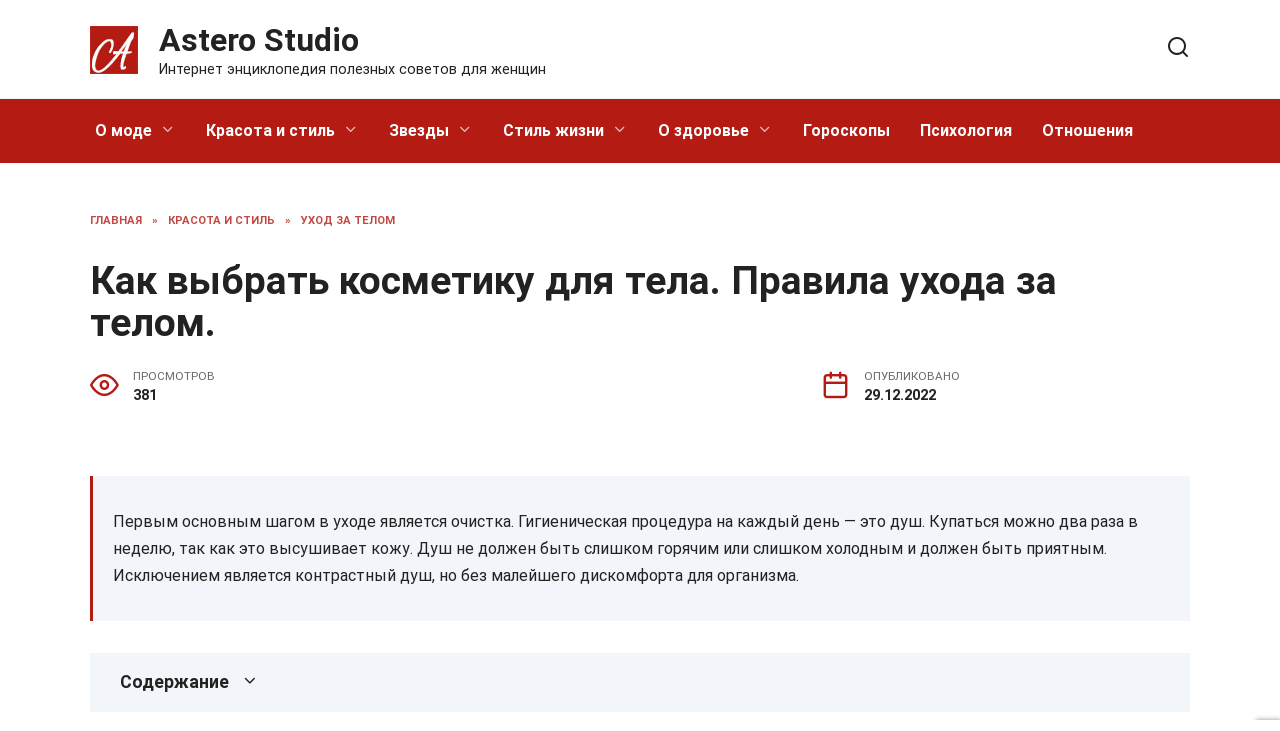

--- FILE ---
content_type: text/html; charset=UTF-8
request_url: https://astero-studio.ru/krasota-i-stil/body/13611-kak-vybrat-kosmetiku-dlya-tela-pravila-uhoda-za-telom/
body_size: 23904
content:
<!doctype html>
<html lang="ru-RU" prefix="og: https://ogp.me/ns#">
<head>
	<meta charset="UTF-8">
	<meta name="viewport" content="width=device-width, initial-scale=1">

	
<!-- Поисковая оптимизация от Rank Math Pro - https://rankmath.com/ -->
<title>Как выбрать косметику для тела. Правила ухода за телом. - Astero Studio</title>
<meta name="description" content="Правила ухода за телом - Для чего нужен уход за телом? Как правильно ухаживать за кожей тела и лица Как правильно ухаживать за кожей? ТОП-5 средств для ежедневного ухода за кожей тела УВЛАЖНЕНИЕ"/>
<meta name="robots" content="follow, index, max-snippet:-1, max-video-preview:-1, max-image-preview:large"/>
<link rel="canonical" href="https://astero-studio.ru/krasota-i-stil/body/13611-kak-vybrat-kosmetiku-dlya-tela-pravila-uhoda-za-telom/" />
<meta property="og:locale" content="ru_RU" />
<meta property="og:type" content="article" />
<meta property="og:title" content="Как выбрать косметику для тела. Правила ухода за телом. - Astero Studio" />
<meta property="og:description" content="Правила ухода за телом - Для чего нужен уход за телом? Как правильно ухаживать за кожей тела и лица Как правильно ухаживать за кожей? ТОП-5 средств для ежедневного ухода за кожей тела УВЛАЖНЕНИЕ" />
<meta property="og:url" content="https://astero-studio.ru/krasota-i-stil/body/13611-kak-vybrat-kosmetiku-dlya-tela-pravila-uhoda-za-telom/" />
<meta property="og:site_name" content="Astero Studio" />
<meta property="article:section" content="Уход за телом" />
<meta property="og:image" content="https://astero-studio.ru/wp-content/uploads/2022/12/kak-vibrat-kosmetiku-04A0B4E.webp" />
<meta property="og:image:secure_url" content="https://astero-studio.ru/wp-content/uploads/2022/12/kak-vibrat-kosmetiku-04A0B4E.webp" />
<meta property="og:image:width" content="700" />
<meta property="og:image:height" content="383" />
<meta property="og:image:alt" content="Как выбрать косметику для тела. Правила ухода за телом." />
<meta property="og:image:type" content="image/webp" />
<meta property="article:published_time" content="2022-12-29T17:45:11+03:00" />
<meta name="twitter:card" content="summary_large_image" />
<meta name="twitter:title" content="Как выбрать косметику для тела. Правила ухода за телом. - Astero Studio" />
<meta name="twitter:description" content="Правила ухода за телом - Для чего нужен уход за телом? Как правильно ухаживать за кожей тела и лица Как правильно ухаживать за кожей? ТОП-5 средств для ежедневного ухода за кожей тела УВЛАЖНЕНИЕ" />
<meta name="twitter:image" content="https://astero-studio.ru/wp-content/uploads/2022/12/kak-vibrat-kosmetiku-04A0B4E.webp" />
<meta name="twitter:label1" content="Автор" />
<meta name="twitter:data1" content="Astero S." />
<meta name="twitter:label2" content="Время чтения" />
<meta name="twitter:data2" content="5 минут" />
<script type="application/ld+json" class="rank-math-schema-pro">{"@context":"https://schema.org","@graph":[{"@type":["Person","Organization"],"@id":"https://astero-studio.ru/#person","name":"Astero Studio"},{"@type":"WebSite","@id":"https://astero-studio.ru/#website","url":"https://astero-studio.ru","name":"Astero Studio","publisher":{"@id":"https://astero-studio.ru/#person"},"inLanguage":"ru-RU"},{"@type":"ImageObject","@id":"https://astero-studio.ru/wp-content/uploads/2022/12/kak-vibrat-kosmetiku-04A0B4E.webp","url":"https://astero-studio.ru/wp-content/uploads/2022/12/kak-vibrat-kosmetiku-04A0B4E.webp","width":"700","height":"383","inLanguage":"ru-RU"},{"@type":"BreadcrumbList","@id":"https://astero-studio.ru/krasota-i-stil/body/13611-kak-vybrat-kosmetiku-dlya-tela-pravila-uhoda-za-telom/#breadcrumb","itemListElement":[{"@type":"ListItem","position":"1","item":{"@id":"https://astero-studio.ru","name":"Home"}},{"@type":"ListItem","position":"2","item":{"@id":"https://astero-studio.ru/krasota-i-stil/body/","name":"\u0423\u0445\u043e\u0434 \u0437\u0430 \u0442\u0435\u043b\u043e\u043c"}},{"@type":"ListItem","position":"3","item":{"@id":"https://astero-studio.ru/krasota-i-stil/body/13611-kak-vybrat-kosmetiku-dlya-tela-pravila-uhoda-za-telom/","name":"\u041a\u0430\u043a \u0432\u044b\u0431\u0440\u0430\u0442\u044c \u043a\u043e\u0441\u043c\u0435\u0442\u0438\u043a\u0443 \u0434\u043b\u044f \u0442\u0435\u043b\u0430. \u041f\u0440\u0430\u0432\u0438\u043b\u0430 \u0443\u0445\u043e\u0434\u0430 \u0437\u0430 \u0442\u0435\u043b\u043e\u043c."}}]},{"@type":"WebPage","@id":"https://astero-studio.ru/krasota-i-stil/body/13611-kak-vybrat-kosmetiku-dlya-tela-pravila-uhoda-za-telom/#webpage","url":"https://astero-studio.ru/krasota-i-stil/body/13611-kak-vybrat-kosmetiku-dlya-tela-pravila-uhoda-za-telom/","name":"\u041a\u0430\u043a \u0432\u044b\u0431\u0440\u0430\u0442\u044c \u043a\u043e\u0441\u043c\u0435\u0442\u0438\u043a\u0443 \u0434\u043b\u044f \u0442\u0435\u043b\u0430. \u041f\u0440\u0430\u0432\u0438\u043b\u0430 \u0443\u0445\u043e\u0434\u0430 \u0437\u0430 \u0442\u0435\u043b\u043e\u043c. - Astero Studio","datePublished":"2022-12-29T17:45:11+03:00","dateModified":"2022-12-29T17:45:11+03:00","isPartOf":{"@id":"https://astero-studio.ru/#website"},"primaryImageOfPage":{"@id":"https://astero-studio.ru/wp-content/uploads/2022/12/kak-vibrat-kosmetiku-04A0B4E.webp"},"inLanguage":"ru-RU","breadcrumb":{"@id":"https://astero-studio.ru/krasota-i-stil/body/13611-kak-vybrat-kosmetiku-dlya-tela-pravila-uhoda-za-telom/#breadcrumb"}},{"@type":"Person","@id":"https://astero-studio.ru/krasota-i-stil/body/13611-kak-vybrat-kosmetiku-dlya-tela-pravila-uhoda-za-telom/#author","name":"Astero S.","image":{"@type":"ImageObject","@id":"https://secure.gravatar.com/avatar/ecb33bcd777ec205078b28d7657649d66b7fcbab703c086be5fbd53781a92366?s=96&amp;d=mm&amp;r=g","url":"https://secure.gravatar.com/avatar/ecb33bcd777ec205078b28d7657649d66b7fcbab703c086be5fbd53781a92366?s=96&amp;d=mm&amp;r=g","caption":"Astero S.","inLanguage":"ru-RU"},"sameAs":["https://astero-studio.ru"]},{"@type":"NewsArticle","headline":"\u041a\u0430\u043a \u0432\u044b\u0431\u0440\u0430\u0442\u044c \u043a\u043e\u0441\u043c\u0435\u0442\u0438\u043a\u0443 \u0434\u043b\u044f \u0442\u0435\u043b\u0430. \u041f\u0440\u0430\u0432\u0438\u043b\u0430 \u0443\u0445\u043e\u0434\u0430 \u0437\u0430 \u0442\u0435\u043b\u043e\u043c. - Astero Studio","datePublished":"2022-12-29T17:45:11+03:00","dateModified":"2022-12-29T17:45:11+03:00","articleSection":"\u0423\u0445\u043e\u0434 \u0437\u0430 \u0442\u0435\u043b\u043e\u043c","author":{"@id":"https://astero-studio.ru/krasota-i-stil/body/13611-kak-vybrat-kosmetiku-dlya-tela-pravila-uhoda-za-telom/#author","name":"Astero S."},"publisher":{"@id":"https://astero-studio.ru/#person"},"description":"\u041f\u0440\u0430\u0432\u0438\u043b\u0430 \u0443\u0445\u043e\u0434\u0430 \u0437\u0430 \u0442\u0435\u043b\u043e\u043c - \u0414\u043b\u044f \u0447\u0435\u0433\u043e \u043d\u0443\u0436\u0435\u043d \u0443\u0445\u043e\u0434 \u0437\u0430 \u0442\u0435\u043b\u043e\u043c? \u041a\u0430\u043a \u043f\u0440\u0430\u0432\u0438\u043b\u044c\u043d\u043e \u0443\u0445\u0430\u0436\u0438\u0432\u0430\u0442\u044c \u0437\u0430 \u043a\u043e\u0436\u0435\u0439 \u0442\u0435\u043b\u0430 \u0438 \u043b\u0438\u0446\u0430 \u041a\u0430\u043a \u043f\u0440\u0430\u0432\u0438\u043b\u044c\u043d\u043e \u0443\u0445\u0430\u0436\u0438\u0432\u0430\u0442\u044c \u0437\u0430 \u043a\u043e\u0436\u0435\u0439? \u0422\u041e\u041f-5 \u0441\u0440\u0435\u0434\u0441\u0442\u0432 \u0434\u043b\u044f \u0435\u0436\u0435\u0434\u043d\u0435\u0432\u043d\u043e\u0433\u043e \u0443\u0445\u043e\u0434\u0430 \u0437\u0430 \u043a\u043e\u0436\u0435\u0439 \u0442\u0435\u043b\u0430 \u0423\u0412\u041b\u0410\u0416\u041d\u0415\u041d\u0418\u0415","copyrightYear":"2022","copyrightHolder":{"@id":"https://astero-studio.ru/#person"},"name":"\u041a\u0430\u043a \u0432\u044b\u0431\u0440\u0430\u0442\u044c \u043a\u043e\u0441\u043c\u0435\u0442\u0438\u043a\u0443 \u0434\u043b\u044f \u0442\u0435\u043b\u0430. \u041f\u0440\u0430\u0432\u0438\u043b\u0430 \u0443\u0445\u043e\u0434\u0430 \u0437\u0430 \u0442\u0435\u043b\u043e\u043c. - Astero Studio","@id":"https://astero-studio.ru/krasota-i-stil/body/13611-kak-vybrat-kosmetiku-dlya-tela-pravila-uhoda-za-telom/#richSnippet","isPartOf":{"@id":"https://astero-studio.ru/krasota-i-stil/body/13611-kak-vybrat-kosmetiku-dlya-tela-pravila-uhoda-za-telom/#webpage"},"image":{"@id":"https://astero-studio.ru/wp-content/uploads/2022/12/kak-vibrat-kosmetiku-04A0B4E.webp"},"inLanguage":"ru-RU","mainEntityOfPage":{"@id":"https://astero-studio.ru/krasota-i-stil/body/13611-kak-vybrat-kosmetiku-dlya-tela-pravila-uhoda-za-telom/#webpage"}}]}</script>
<!-- /Rank Math WordPress SEO плагин -->

<link rel='dns-prefetch' href='//fonts.googleapis.com' />
<link rel="alternate" title="oEmbed (JSON)" type="application/json+oembed" href="https://astero-studio.ru/wp-json/oembed/1.0/embed?url=https%3A%2F%2Fastero-studio.ru%2Fkrasota-i-stil%2Fbody%2F13611-kak-vybrat-kosmetiku-dlya-tela-pravila-uhoda-za-telom%2F" />
<link rel="alternate" title="oEmbed (XML)" type="text/xml+oembed" href="https://astero-studio.ru/wp-json/oembed/1.0/embed?url=https%3A%2F%2Fastero-studio.ru%2Fkrasota-i-stil%2Fbody%2F13611-kak-vybrat-kosmetiku-dlya-tela-pravila-uhoda-za-telom%2F&#038;format=xml" />
<style id='wp-img-auto-sizes-contain-inline-css' type='text/css'>
img:is([sizes=auto i],[sizes^="auto," i]){contain-intrinsic-size:3000px 1500px}
/*# sourceURL=wp-img-auto-sizes-contain-inline-css */
</style>
<style id='wp-block-library-inline-css' type='text/css'>
:root{--wp-block-synced-color:#7a00df;--wp-block-synced-color--rgb:122,0,223;--wp-bound-block-color:var(--wp-block-synced-color);--wp-editor-canvas-background:#ddd;--wp-admin-theme-color:#007cba;--wp-admin-theme-color--rgb:0,124,186;--wp-admin-theme-color-darker-10:#006ba1;--wp-admin-theme-color-darker-10--rgb:0,107,160.5;--wp-admin-theme-color-darker-20:#005a87;--wp-admin-theme-color-darker-20--rgb:0,90,135;--wp-admin-border-width-focus:2px}@media (min-resolution:192dpi){:root{--wp-admin-border-width-focus:1.5px}}.wp-element-button{cursor:pointer}:root .has-very-light-gray-background-color{background-color:#eee}:root .has-very-dark-gray-background-color{background-color:#313131}:root .has-very-light-gray-color{color:#eee}:root .has-very-dark-gray-color{color:#313131}:root .has-vivid-green-cyan-to-vivid-cyan-blue-gradient-background{background:linear-gradient(135deg,#00d084,#0693e3)}:root .has-purple-crush-gradient-background{background:linear-gradient(135deg,#34e2e4,#4721fb 50%,#ab1dfe)}:root .has-hazy-dawn-gradient-background{background:linear-gradient(135deg,#faaca8,#dad0ec)}:root .has-subdued-olive-gradient-background{background:linear-gradient(135deg,#fafae1,#67a671)}:root .has-atomic-cream-gradient-background{background:linear-gradient(135deg,#fdd79a,#004a59)}:root .has-nightshade-gradient-background{background:linear-gradient(135deg,#330968,#31cdcf)}:root .has-midnight-gradient-background{background:linear-gradient(135deg,#020381,#2874fc)}:root{--wp--preset--font-size--normal:16px;--wp--preset--font-size--huge:42px}.has-regular-font-size{font-size:1em}.has-larger-font-size{font-size:2.625em}.has-normal-font-size{font-size:var(--wp--preset--font-size--normal)}.has-huge-font-size{font-size:var(--wp--preset--font-size--huge)}.has-text-align-center{text-align:center}.has-text-align-left{text-align:left}.has-text-align-right{text-align:right}.has-fit-text{white-space:nowrap!important}#end-resizable-editor-section{display:none}.aligncenter{clear:both}.items-justified-left{justify-content:flex-start}.items-justified-center{justify-content:center}.items-justified-right{justify-content:flex-end}.items-justified-space-between{justify-content:space-between}.screen-reader-text{border:0;clip-path:inset(50%);height:1px;margin:-1px;overflow:hidden;padding:0;position:absolute;width:1px;word-wrap:normal!important}.screen-reader-text:focus{background-color:#ddd;clip-path:none;color:#444;display:block;font-size:1em;height:auto;left:5px;line-height:normal;padding:15px 23px 14px;text-decoration:none;top:5px;width:auto;z-index:100000}html :where(.has-border-color){border-style:solid}html :where([style*=border-top-color]){border-top-style:solid}html :where([style*=border-right-color]){border-right-style:solid}html :where([style*=border-bottom-color]){border-bottom-style:solid}html :where([style*=border-left-color]){border-left-style:solid}html :where([style*=border-width]){border-style:solid}html :where([style*=border-top-width]){border-top-style:solid}html :where([style*=border-right-width]){border-right-style:solid}html :where([style*=border-bottom-width]){border-bottom-style:solid}html :where([style*=border-left-width]){border-left-style:solid}html :where(img[class*=wp-image-]){height:auto;max-width:100%}:where(figure){margin:0 0 1em}html :where(.is-position-sticky){--wp-admin--admin-bar--position-offset:var(--wp-admin--admin-bar--height,0px)}@media screen and (max-width:600px){html :where(.is-position-sticky){--wp-admin--admin-bar--position-offset:0px}}

/*# sourceURL=wp-block-library-inline-css */
</style><style id='global-styles-inline-css' type='text/css'>
:root{--wp--preset--aspect-ratio--square: 1;--wp--preset--aspect-ratio--4-3: 4/3;--wp--preset--aspect-ratio--3-4: 3/4;--wp--preset--aspect-ratio--3-2: 3/2;--wp--preset--aspect-ratio--2-3: 2/3;--wp--preset--aspect-ratio--16-9: 16/9;--wp--preset--aspect-ratio--9-16: 9/16;--wp--preset--color--black: #000000;--wp--preset--color--cyan-bluish-gray: #abb8c3;--wp--preset--color--white: #ffffff;--wp--preset--color--pale-pink: #f78da7;--wp--preset--color--vivid-red: #cf2e2e;--wp--preset--color--luminous-vivid-orange: #ff6900;--wp--preset--color--luminous-vivid-amber: #fcb900;--wp--preset--color--light-green-cyan: #7bdcb5;--wp--preset--color--vivid-green-cyan: #00d084;--wp--preset--color--pale-cyan-blue: #8ed1fc;--wp--preset--color--vivid-cyan-blue: #0693e3;--wp--preset--color--vivid-purple: #9b51e0;--wp--preset--gradient--vivid-cyan-blue-to-vivid-purple: linear-gradient(135deg,rgb(6,147,227) 0%,rgb(155,81,224) 100%);--wp--preset--gradient--light-green-cyan-to-vivid-green-cyan: linear-gradient(135deg,rgb(122,220,180) 0%,rgb(0,208,130) 100%);--wp--preset--gradient--luminous-vivid-amber-to-luminous-vivid-orange: linear-gradient(135deg,rgb(252,185,0) 0%,rgb(255,105,0) 100%);--wp--preset--gradient--luminous-vivid-orange-to-vivid-red: linear-gradient(135deg,rgb(255,105,0) 0%,rgb(207,46,46) 100%);--wp--preset--gradient--very-light-gray-to-cyan-bluish-gray: linear-gradient(135deg,rgb(238,238,238) 0%,rgb(169,184,195) 100%);--wp--preset--gradient--cool-to-warm-spectrum: linear-gradient(135deg,rgb(74,234,220) 0%,rgb(151,120,209) 20%,rgb(207,42,186) 40%,rgb(238,44,130) 60%,rgb(251,105,98) 80%,rgb(254,248,76) 100%);--wp--preset--gradient--blush-light-purple: linear-gradient(135deg,rgb(255,206,236) 0%,rgb(152,150,240) 100%);--wp--preset--gradient--blush-bordeaux: linear-gradient(135deg,rgb(254,205,165) 0%,rgb(254,45,45) 50%,rgb(107,0,62) 100%);--wp--preset--gradient--luminous-dusk: linear-gradient(135deg,rgb(255,203,112) 0%,rgb(199,81,192) 50%,rgb(65,88,208) 100%);--wp--preset--gradient--pale-ocean: linear-gradient(135deg,rgb(255,245,203) 0%,rgb(182,227,212) 50%,rgb(51,167,181) 100%);--wp--preset--gradient--electric-grass: linear-gradient(135deg,rgb(202,248,128) 0%,rgb(113,206,126) 100%);--wp--preset--gradient--midnight: linear-gradient(135deg,rgb(2,3,129) 0%,rgb(40,116,252) 100%);--wp--preset--font-size--small: 19.5px;--wp--preset--font-size--medium: 20px;--wp--preset--font-size--large: 36.5px;--wp--preset--font-size--x-large: 42px;--wp--preset--font-size--normal: 22px;--wp--preset--font-size--huge: 49.5px;--wp--preset--spacing--20: 0.44rem;--wp--preset--spacing--30: 0.67rem;--wp--preset--spacing--40: 1rem;--wp--preset--spacing--50: 1.5rem;--wp--preset--spacing--60: 2.25rem;--wp--preset--spacing--70: 3.38rem;--wp--preset--spacing--80: 5.06rem;--wp--preset--shadow--natural: 6px 6px 9px rgba(0, 0, 0, 0.2);--wp--preset--shadow--deep: 12px 12px 50px rgba(0, 0, 0, 0.4);--wp--preset--shadow--sharp: 6px 6px 0px rgba(0, 0, 0, 0.2);--wp--preset--shadow--outlined: 6px 6px 0px -3px rgb(255, 255, 255), 6px 6px rgb(0, 0, 0);--wp--preset--shadow--crisp: 6px 6px 0px rgb(0, 0, 0);}:where(.is-layout-flex){gap: 0.5em;}:where(.is-layout-grid){gap: 0.5em;}body .is-layout-flex{display: flex;}.is-layout-flex{flex-wrap: wrap;align-items: center;}.is-layout-flex > :is(*, div){margin: 0;}body .is-layout-grid{display: grid;}.is-layout-grid > :is(*, div){margin: 0;}:where(.wp-block-columns.is-layout-flex){gap: 2em;}:where(.wp-block-columns.is-layout-grid){gap: 2em;}:where(.wp-block-post-template.is-layout-flex){gap: 1.25em;}:where(.wp-block-post-template.is-layout-grid){gap: 1.25em;}.has-black-color{color: var(--wp--preset--color--black) !important;}.has-cyan-bluish-gray-color{color: var(--wp--preset--color--cyan-bluish-gray) !important;}.has-white-color{color: var(--wp--preset--color--white) !important;}.has-pale-pink-color{color: var(--wp--preset--color--pale-pink) !important;}.has-vivid-red-color{color: var(--wp--preset--color--vivid-red) !important;}.has-luminous-vivid-orange-color{color: var(--wp--preset--color--luminous-vivid-orange) !important;}.has-luminous-vivid-amber-color{color: var(--wp--preset--color--luminous-vivid-amber) !important;}.has-light-green-cyan-color{color: var(--wp--preset--color--light-green-cyan) !important;}.has-vivid-green-cyan-color{color: var(--wp--preset--color--vivid-green-cyan) !important;}.has-pale-cyan-blue-color{color: var(--wp--preset--color--pale-cyan-blue) !important;}.has-vivid-cyan-blue-color{color: var(--wp--preset--color--vivid-cyan-blue) !important;}.has-vivid-purple-color{color: var(--wp--preset--color--vivid-purple) !important;}.has-black-background-color{background-color: var(--wp--preset--color--black) !important;}.has-cyan-bluish-gray-background-color{background-color: var(--wp--preset--color--cyan-bluish-gray) !important;}.has-white-background-color{background-color: var(--wp--preset--color--white) !important;}.has-pale-pink-background-color{background-color: var(--wp--preset--color--pale-pink) !important;}.has-vivid-red-background-color{background-color: var(--wp--preset--color--vivid-red) !important;}.has-luminous-vivid-orange-background-color{background-color: var(--wp--preset--color--luminous-vivid-orange) !important;}.has-luminous-vivid-amber-background-color{background-color: var(--wp--preset--color--luminous-vivid-amber) !important;}.has-light-green-cyan-background-color{background-color: var(--wp--preset--color--light-green-cyan) !important;}.has-vivid-green-cyan-background-color{background-color: var(--wp--preset--color--vivid-green-cyan) !important;}.has-pale-cyan-blue-background-color{background-color: var(--wp--preset--color--pale-cyan-blue) !important;}.has-vivid-cyan-blue-background-color{background-color: var(--wp--preset--color--vivid-cyan-blue) !important;}.has-vivid-purple-background-color{background-color: var(--wp--preset--color--vivid-purple) !important;}.has-black-border-color{border-color: var(--wp--preset--color--black) !important;}.has-cyan-bluish-gray-border-color{border-color: var(--wp--preset--color--cyan-bluish-gray) !important;}.has-white-border-color{border-color: var(--wp--preset--color--white) !important;}.has-pale-pink-border-color{border-color: var(--wp--preset--color--pale-pink) !important;}.has-vivid-red-border-color{border-color: var(--wp--preset--color--vivid-red) !important;}.has-luminous-vivid-orange-border-color{border-color: var(--wp--preset--color--luminous-vivid-orange) !important;}.has-luminous-vivid-amber-border-color{border-color: var(--wp--preset--color--luminous-vivid-amber) !important;}.has-light-green-cyan-border-color{border-color: var(--wp--preset--color--light-green-cyan) !important;}.has-vivid-green-cyan-border-color{border-color: var(--wp--preset--color--vivid-green-cyan) !important;}.has-pale-cyan-blue-border-color{border-color: var(--wp--preset--color--pale-cyan-blue) !important;}.has-vivid-cyan-blue-border-color{border-color: var(--wp--preset--color--vivid-cyan-blue) !important;}.has-vivid-purple-border-color{border-color: var(--wp--preset--color--vivid-purple) !important;}.has-vivid-cyan-blue-to-vivid-purple-gradient-background{background: var(--wp--preset--gradient--vivid-cyan-blue-to-vivid-purple) !important;}.has-light-green-cyan-to-vivid-green-cyan-gradient-background{background: var(--wp--preset--gradient--light-green-cyan-to-vivid-green-cyan) !important;}.has-luminous-vivid-amber-to-luminous-vivid-orange-gradient-background{background: var(--wp--preset--gradient--luminous-vivid-amber-to-luminous-vivid-orange) !important;}.has-luminous-vivid-orange-to-vivid-red-gradient-background{background: var(--wp--preset--gradient--luminous-vivid-orange-to-vivid-red) !important;}.has-very-light-gray-to-cyan-bluish-gray-gradient-background{background: var(--wp--preset--gradient--very-light-gray-to-cyan-bluish-gray) !important;}.has-cool-to-warm-spectrum-gradient-background{background: var(--wp--preset--gradient--cool-to-warm-spectrum) !important;}.has-blush-light-purple-gradient-background{background: var(--wp--preset--gradient--blush-light-purple) !important;}.has-blush-bordeaux-gradient-background{background: var(--wp--preset--gradient--blush-bordeaux) !important;}.has-luminous-dusk-gradient-background{background: var(--wp--preset--gradient--luminous-dusk) !important;}.has-pale-ocean-gradient-background{background: var(--wp--preset--gradient--pale-ocean) !important;}.has-electric-grass-gradient-background{background: var(--wp--preset--gradient--electric-grass) !important;}.has-midnight-gradient-background{background: var(--wp--preset--gradient--midnight) !important;}.has-small-font-size{font-size: var(--wp--preset--font-size--small) !important;}.has-medium-font-size{font-size: var(--wp--preset--font-size--medium) !important;}.has-large-font-size{font-size: var(--wp--preset--font-size--large) !important;}.has-x-large-font-size{font-size: var(--wp--preset--font-size--x-large) !important;}
/*# sourceURL=global-styles-inline-css */
</style>

<style id='classic-theme-styles-inline-css' type='text/css'>
/*! This file is auto-generated */
.wp-block-button__link{color:#fff;background-color:#32373c;border-radius:9999px;box-shadow:none;text-decoration:none;padding:calc(.667em + 2px) calc(1.333em + 2px);font-size:1.125em}.wp-block-file__button{background:#32373c;color:#fff;text-decoration:none}
/*# sourceURL=/wp-includes/css/classic-themes.min.css */
</style>
<link rel='stylesheet' id='wpo_min-header-0-css' href='https://astero-studio.ru/wp-content/cache/wpo-minify/1733223319/assets/wpo-minify-header-dc512736.min.css'  media='all' />
<script type="text/javascript" src="https://astero-studio.ru/wp-content/cache/wpo-minify/1733223319/assets/wpo-minify-header-b0971a35.min.js" id="wpo_min-header-0-js"></script>
<link rel="https://api.w.org/" href="https://astero-studio.ru/wp-json/" /><link rel="alternate" title="JSON" type="application/json" href="https://astero-studio.ru/wp-json/wp/v2/posts/13611" /><link rel="EditURI" type="application/rsd+xml" title="RSD" href="https://astero-studio.ru/xmlrpc.php?rsd" />
<meta name="generator" content="WordPress 6.9" />
<link rel='shortlink' href='https://astero-studio.ru/?p=13611' />
<link rel="preload" href="https://astero-studio.ru/wp-content/themes/reboot/assets/fonts/wpshop-core.ttf" as="font" crossorigin><script>var fixed_main_menu = 'yes';</script><link rel="preload" href="https://astero-studio.ru/wp-content/uploads/2022/12/kak-vibrat-kosmetiku-04A0B4E.webp" as="image" crossorigin>
    <style>.scrolltop:before{color:#b41b12}.scrolltop:before{content:"\2191"}body{color:#222222}::selection, .card-slider__category, .card-slider-container .swiper-pagination-bullet-active, .post-card--grid .post-card__thumbnail:before, .post-card:not(.post-card--small) .post-card__thumbnail a:before, .post-card:not(.post-card--small) .post-card__category,  .post-box--high .post-box__category span, .post-box--wide .post-box__category span, .page-separator, .pagination .nav-links .page-numbers:not(.dots):not(.current):before, .btn, .btn-primary:hover, .btn-primary:not(:disabled):not(.disabled).active, .btn-primary:not(:disabled):not(.disabled):active, .show>.btn-primary.dropdown-toggle, .comment-respond .form-submit input, .page-links__item{background-color:#b41b12}.entry-image--big .entry-image__body .post-card__category a, .home-text ul:not([class])>li:before, .page-content ul:not([class])>li:before, .taxonomy-description ul:not([class])>li:before, .widget-area .widget_categories ul.menu li a:before, .widget-area .widget_categories ul.menu li span:before, .widget-area .widget_categories>ul li a:before, .widget-area .widget_categories>ul li span:before, .widget-area .widget_nav_menu ul.menu li a:before, .widget-area .widget_nav_menu ul.menu li span:before, .widget-area .widget_nav_menu>ul li a:before, .widget-area .widget_nav_menu>ul li span:before, .page-links .page-numbers:not(.dots):not(.current):before, .page-links .post-page-numbers:not(.dots):not(.current):before, .pagination .nav-links .page-numbers:not(.dots):not(.current):before, .pagination .nav-links .post-page-numbers:not(.dots):not(.current):before, .entry-image--full .entry-image__body .post-card__category a, .entry-image--fullscreen .entry-image__body .post-card__category a, .entry-image--wide .entry-image__body .post-card__category a{background-color:#b41b12}.comment-respond input:focus, select:focus, textarea:focus, .post-card--grid.post-card--thumbnail-no, .post-card--standard:after, .post-card--related.post-card--thumbnail-no:hover, .spoiler-box, .btn-primary, .btn-primary:hover, .btn-primary:not(:disabled):not(.disabled).active, .btn-primary:not(:disabled):not(.disabled):active, .show>.btn-primary.dropdown-toggle, .inp:focus, .entry-tag:focus, .entry-tag:hover, .search-screen .search-form .search-field:focus, .entry-content ul:not([class])>li:before, .text-content ul:not([class])>li:before, .page-content ul:not([class])>li:before, .taxonomy-description ul:not([class])>li:before, .entry-content blockquote,
        .input:focus, input[type=color]:focus, input[type=date]:focus, input[type=datetime-local]:focus, input[type=datetime]:focus, input[type=email]:focus, input[type=month]:focus, input[type=number]:focus, input[type=password]:focus, input[type=range]:focus, input[type=search]:focus, input[type=tel]:focus, input[type=text]:focus, input[type=time]:focus, input[type=url]:focus, input[type=week]:focus, select:focus, textarea:focus{border-color:#b41b12 !important}.post-card--small .post-card__category, .post-card__author:before, .post-card__comments:before, .post-card__date:before, .post-card__like:before, .post-card__views:before, .entry-author:before, .entry-date:before, .entry-time:before, .entry-views:before, .entry-content ol:not([class])>li:before, .text-content ol:not([class])>li:before, .entry-content blockquote:before, .spoiler-box__title:after, .search-icon:hover:before, .search-form .search-submit:hover:before, .star-rating-item.hover,
        .comment-list .bypostauthor>.comment-body .comment-author:after,
        .breadcrumb a, .breadcrumb span,
        .search-screen .search-form .search-submit:before, 
        .star-rating--score-1:not(.hover) .star-rating-item:nth-child(1),
        .star-rating--score-2:not(.hover) .star-rating-item:nth-child(1), .star-rating--score-2:not(.hover) .star-rating-item:nth-child(2),
        .star-rating--score-3:not(.hover) .star-rating-item:nth-child(1), .star-rating--score-3:not(.hover) .star-rating-item:nth-child(2), .star-rating--score-3:not(.hover) .star-rating-item:nth-child(3),
        .star-rating--score-4:not(.hover) .star-rating-item:nth-child(1), .star-rating--score-4:not(.hover) .star-rating-item:nth-child(2), .star-rating--score-4:not(.hover) .star-rating-item:nth-child(3), .star-rating--score-4:not(.hover) .star-rating-item:nth-child(4),
        .star-rating--score-5:not(.hover) .star-rating-item:nth-child(1), .star-rating--score-5:not(.hover) .star-rating-item:nth-child(2), .star-rating--score-5:not(.hover) .star-rating-item:nth-child(3), .star-rating--score-5:not(.hover) .star-rating-item:nth-child(4), .star-rating--score-5:not(.hover) .star-rating-item:nth-child(5){color:#b41b12}.entry-content a:not(.wp-block-button__link), .entry-content a:not(.wp-block-button__link):visited, .spanlink, .comment-reply-link, .pseudo-link, .widget_calendar a, .widget_recent_comments a, .child-categories ul li a{color:#222222}.child-categories ul li a{border-color:#222222}a:hover, a:focus, a:active, .spanlink:hover, .entry-content a:not(.wp-block-button__link):hover, .entry-content a:not(.wp-block-button__link):focus, .entry-content a:not(.wp-block-button__link):active, .top-menu ul li>span:hover, .main-navigation ul li a:hover, .main-navigation ul li span:hover, .footer-navigation ul li a:hover, .footer-navigation ul li span:hover, .comment-reply-link:hover, .pseudo-link:hover, .child-categories ul li a:hover{color:#222222}.top-menu>ul>li>a:before, .top-menu>ul>li>span:before{background:#222222}.child-categories ul li a:hover, .post-box--no-thumb a:hover{border-color:#222222}.post-box--card:hover{box-shadow: inset 0 0 0 1px #222222}.post-box--card:hover{-webkit-box-shadow: inset 0 0 0 1px #222222}@media (min-width: 768px){body.custom-background{background-repeat:repeat}}@media (min-width: 768px){body.custom-background{background-attachment: fixed}}.site-header, .site-header a, .site-header .pseudo-link{color:#222222}.humburger span, .top-menu>ul>li>a:before, .top-menu>ul>li>span:before{background:#222222}.site-title, .site-title a{color:#222222}.site-description{color:#222222}.main-navigation, .footer-navigation, .footer-navigation .removed-link, .main-navigation .removed-link, .main-navigation ul li>a, .footer-navigation ul li>a{color:#ffffff}.main-navigation, .main-navigation ul li .sub-menu li, .main-navigation ul li.menu-item-has-children:before, .footer-navigation, .footer-navigation ul li .sub-menu li, .footer-navigation ul li.menu-item-has-children:before{background-color:#b41b12}.site-footer, .site-footer a, .site-footer .pseudo-link{color:#222222}.site-footer{background-color:#ffffff}body{font-family:"Roboto" ,"Helvetica Neue", Helvetica, Arial, sans-serif;}.site-title, .site-title a{font-family:"Roboto" ,"Helvetica Neue", Helvetica, Arial, sans-serif;}.site-description{font-family:"Roboto" ,"Helvetica Neue", Helvetica, Arial, sans-serif;}.main-navigation ul li a, .main-navigation ul li span, .footer-navigation ul li a, .footer-navigation ul li span{font-family:"Roboto" ,"Helvetica Neue", Helvetica, Arial, sans-serif;}@media (max-width: 991px){.footer-navigation{display: block}}</style>
<link rel="icon" href="https://astero-studio.ru/wp-content/uploads/2021/07/cropped-favicon-32x32.jpg" sizes="32x32" />
<link rel="icon" href="https://astero-studio.ru/wp-content/uploads/2021/07/cropped-favicon-192x192.jpg" sizes="192x192" />
<link rel="apple-touch-icon" href="https://astero-studio.ru/wp-content/uploads/2021/07/cropped-favicon-180x180.jpg" />
<meta name="msapplication-TileImage" content="https://astero-studio.ru/wp-content/uploads/2021/07/cropped-favicon-270x270.jpg" />
		<style type="text/css" id="wp-custom-css">
			.card-slider-container {
    padding: 45px 0;
    margin: -30px auto 0;
    background: #fff;
}
.card-slider-container .swiper-pagination-bullet {
    background: #fff;
    border: 1px solid #cc0000;
    border-radius: 50%;
}
.external_link {
    word-break: break-word;
}
.external_link > ul {
  display: none;
  overflow: hidden;
}
.external_link > p {
  text-decoration: underline;
  position: relative;
  cursor: pointer;
}
.external_link > ul > li > span{
  text-decoration: underline;
  cursor: pointer;
}		</style>
		    
</head>

<body class="wp-singular post-template-default single single-post postid-13611 single-format-standard wp-embed-responsive wp-theme-reboot wp-child-theme-astero sidebar-none">



<div id="page" class="site">
    <a class="skip-link screen-reader-text" href="#content">Перейти к содержанию</a>

    <div class="search-screen-overlay js-search-screen-overlay"></div>
    <div class="search-screen js-search-screen">
        
<form role="search" method="get" class="search-form" action="https://astero-studio.ru/">
    <label>
        <span class="screen-reader-text">Search for:</span>
        <input type="search" class="search-field" placeholder="Поиск…" value="" name="s">
    </label>
    <button type="submit" class="search-submit"></button>
</form>    </div>

    

<header id="masthead" class="site-header full" itemscope itemtype="http://schema.org/WPHeader">
    <div class="site-header-inner fixed">

        <div class="humburger js-humburger"><span></span><span></span><span></span></div>

        
<div class="site-branding">

    <div class="site-logotype"><a href="https://astero-studio.ru/"><img src="https://astero-studio.ru/wp-content/uploads/2021/07/logo.jpg" width="48" height="48" alt="Astero Studio"></a></div><div class="site-branding__body"><div class="site-title"><a href="https://astero-studio.ru/">Astero Studio</a></div><p class="site-description">Интернет энциклопедия полезных советов для женщин</p></div></div><!-- .site-branding -->                <div class="header-search">
                    <span class="search-icon js-search-icon"></span>
                </div>
            
    </div>
</header><!-- #masthead -->


    
    
    <nav id="site-navigation" class="main-navigation full" itemscope itemtype="http://schema.org/SiteNavigationElement">
        <div class="main-navigation-inner fixed">
            <div class="menu-glavnoe-menju-container"><ul id="header_menu" class="menu"><li id="menu-item-38" class="menu-item menu-item-type-taxonomy menu-item-object-category menu-item-has-children menu-item-38"><a href="https://astero-studio.ru/moda/">О моде</a>
<ul class="sub-menu">
	<li id="menu-item-7535" class="menu-item menu-item-type-taxonomy menu-item-object-category menu-item-7535"><a href="https://astero-studio.ru/moda/fashion-news/">Новости моды</a></li>
	<li id="menu-item-7533" class="menu-item menu-item-type-taxonomy menu-item-object-category menu-item-7533"><a href="https://astero-studio.ru/moda/how-to/">Мастерклассы</a></li>
	<li id="menu-item-7534" class="menu-item menu-item-type-taxonomy menu-item-object-category menu-item-7534"><a href="https://astero-studio.ru/moda/trends/">Модные тренды</a></li>
	<li id="menu-item-7536" class="menu-item menu-item-type-taxonomy menu-item-object-category menu-item-7536"><a href="https://astero-studio.ru/moda/shopping/">Шоппинг</a></li>
</ul>
</li>
<li id="menu-item-32" class="menu-item menu-item-type-taxonomy menu-item-object-category current-post-ancestor menu-item-has-children menu-item-32"><a href="https://astero-studio.ru/krasota-i-stil/">Красота и стиль</a>
<ul class="sub-menu">
	<li id="menu-item-7527" class="menu-item menu-item-type-taxonomy menu-item-object-category menu-item-7527"><a href="https://astero-studio.ru/krasota-i-stil/beauty-news/">Бьюти новости</a></li>
	<li id="menu-item-34" class="menu-item menu-item-type-taxonomy menu-item-object-category menu-item-34"><a href="https://astero-studio.ru/krasota-i-stil/makiyazh/">Макияж</a></li>
	<li id="menu-item-36" class="menu-item menu-item-type-taxonomy menu-item-object-category menu-item-36"><a href="https://astero-studio.ru/krasota-i-stil/pro-volosy/">Про волосы</a></li>
	<li id="menu-item-35" class="menu-item menu-item-type-taxonomy menu-item-object-category menu-item-35"><a href="https://astero-studio.ru/krasota-i-stil/o-manikjure/">О маникюре</a></li>
	<li id="menu-item-7529" class="menu-item menu-item-type-taxonomy menu-item-object-category menu-item-7529"><a href="https://astero-studio.ru/krasota-i-stil/lico/">Уход за лицом</a></li>
	<li id="menu-item-7530" class="menu-item menu-item-type-taxonomy menu-item-object-category current-post-ancestor current-menu-parent current-post-parent menu-item-7530"><a href="https://astero-studio.ru/krasota-i-stil/body/">Уход за телом</a></li>
	<li id="menu-item-7528" class="menu-item menu-item-type-taxonomy menu-item-object-category menu-item-7528"><a href="https://astero-studio.ru/krasota-i-stil/star-beauty/">Красота и звезды</a></li>
</ul>
</li>
<li id="menu-item-7522" class="menu-item menu-item-type-taxonomy menu-item-object-category menu-item-has-children menu-item-7522"><a href="https://astero-studio.ru/zvezdy/">Звезды</a>
<ul class="sub-menu">
	<li id="menu-item-7523" class="menu-item menu-item-type-taxonomy menu-item-object-category menu-item-7523"><a href="https://astero-studio.ru/zvezdy/biographii/">Биографии знаменитых</a></li>
	<li id="menu-item-7524" class="menu-item menu-item-type-taxonomy menu-item-object-category menu-item-7524"><a href="https://astero-studio.ru/zvezdy/star-style/">Звездный стиль</a></li>
	<li id="menu-item-7525" class="menu-item menu-item-type-taxonomy menu-item-object-category menu-item-7525"><a href="https://astero-studio.ru/zvezdy/krupnim-planom/">Крупным планом</a></li>
	<li id="menu-item-7526" class="menu-item menu-item-type-taxonomy menu-item-object-category menu-item-7526"><a href="https://astero-studio.ru/zvezdy/stars-news/">Новости шоубизнеса</a></li>
</ul>
</li>
<li id="menu-item-7538" class="menu-item menu-item-type-taxonomy menu-item-object-category menu-item-has-children menu-item-7538"><a href="https://astero-studio.ru/lifestyle/">Стиль жизни</a>
<ul class="sub-menu">
	<li id="menu-item-7539" class="menu-item menu-item-type-taxonomy menu-item-object-category menu-item-7539"><a href="https://astero-studio.ru/lifestyle/lifehacks/">Лайфхаки</a></li>
	<li id="menu-item-7540" class="menu-item menu-item-type-taxonomy menu-item-object-category menu-item-7540"><a href="https://astero-studio.ru/lifestyle/society/">Общество</a></li>
	<li id="menu-item-7542" class="menu-item menu-item-type-taxonomy menu-item-object-category menu-item-7542"><a href="https://astero-studio.ru/lifestyle/lifestyle-news/">Стильные новости</a></li>
</ul>
</li>
<li id="menu-item-7532" class="menu-item menu-item-type-taxonomy menu-item-object-category menu-item-has-children menu-item-7532"><a href="https://astero-studio.ru/health/">О здоровье</a>
<ul class="sub-menu">
	<li id="menu-item-31" class="menu-item menu-item-type-taxonomy menu-item-object-category menu-item-31"><a href="https://astero-studio.ru/diety/">Диеты</a></li>
	<li id="menu-item-37" class="menu-item menu-item-type-taxonomy menu-item-object-category menu-item-37"><a href="https://astero-studio.ru/kuhnya/">Кухня</a></li>
	<li id="menu-item-7541" class="menu-item menu-item-type-taxonomy menu-item-object-category menu-item-7541"><a href="https://astero-studio.ru/sport/">Спорт</a></li>
</ul>
</li>
<li id="menu-item-7531" class="menu-item menu-item-type-taxonomy menu-item-object-category menu-item-7531"><a href="https://astero-studio.ru/horoscope/">Гороскопы</a></li>
<li id="menu-item-7537" class="menu-item menu-item-type-taxonomy menu-item-object-category menu-item-7537"><a href="https://astero-studio.ru/psychology/">Психология</a></li>
<li id="menu-item-39" class="menu-item menu-item-type-taxonomy menu-item-object-category menu-item-39"><a href="https://astero-studio.ru/otnosheniya/">Отношения</a></li>
</ul></div>        </div>
    </nav><!-- #site-navigation -->

    

    <div class="mobile-menu-placeholder js-mobile-menu-placeholder"></div>
    
	
    <div id="content" class="site-content fixed">

        
        <div class="site-content-inner">
    
        
        <div id="primary" class="content-area" itemscope itemtype="http://schema.org/Article">
            <main id="main" class="site-main article-card">

                
<article id="post-13611" class="article-post post-13611 post type-post status-publish format-standard has-post-thumbnail  category-body">

    
        <div class="breadcrumb" itemscope itemtype="http://schema.org/BreadcrumbList"><span class="breadcrumb-item" itemprop="itemListElement" itemscope itemtype="http://schema.org/ListItem"><a href="https://astero-studio.ru/" itemprop="item"><span itemprop="name">Главная</span></a><meta itemprop="position" content="0"></span> <span class="breadcrumb-separator">»</span> <span class="breadcrumb-item" itemprop="itemListElement" itemscope itemtype="http://schema.org/ListItem"><a href="https://astero-studio.ru/krasota-i-stil/" itemprop="item"><span itemprop="name">Красота и стиль</span></a><meta itemprop="position" content="1"></span> <span class="breadcrumb-separator">»</span> <span class="breadcrumb-item" itemprop="itemListElement" itemscope itemtype="http://schema.org/ListItem"><a href="https://astero-studio.ru/krasota-i-stil/body/" itemprop="item"><span itemprop="name">Уход за телом</span></a><meta itemprop="position" content="2"></span></div>
                                <h1 class="entry-title" itemprop="headline">Как выбрать косметику для тела. Правила ухода за телом.</h1>
                    
        
        
    
            <div class="entry-meta">
                                    <span class="entry-views"><span class="entry-label">Просмотров</span> <span class="js-views-count" data-post_id="13611">381</span></span>            <span class="entry-date"><span class="entry-label">Опубликовано</span> <time itemprop="datePublished" datetime="2022-12-29">29.12.2022</time></span>
                    </div>
    
    
    <div class="entry-content" itemprop="articleBody">
        <blockquote><p>Первым основным шагом в уходе является очистка. Гигиеническая процедура на каждый день &#8212; это душ. Купаться можно два раза в неделю, так как это высушивает кожу. Душ не должен быть слишком горячим или слишком холодным и должен быть приятным. Исключением является контрастный душ, но без малейшего дискомфорта для организма.</p></blockquote>
<div class="table-of-contents"><div class="table-of-contents__header"><span class="table-of-contents__hide js-table-of-contents-hide">Содержание</span></div><ol class="table-of-contents__list js-table-of-contents-list" style="display:none;">
<li class="level-1"><a href="#instruktsiya-po-pravilnomu-uhodu-za-telom">Инструкция по правильному уходу за телом: как избежать ошибок в использовании средств по уходу за телом</a></li><li class="level-1"><a href="#etapy-uhoda-za-telom">Этапы ухода за телом</a></li><li class="level-2"><a href="#ochischenie">Очищение</a></li><li class="level-2"><a href="#otshelushivanie-i-massazh">Отшелушивание и массаж</a></li><li class="level-2"><a href="#uvlazhnenie-i-pitanie">Увлажнение и питание</a></li><li class="level-1"><a href="#osnovnye-oshibki-uhoda">Основные ошибки ухода</a></li><li class="level-1"><a href="#domashniy-uhod-za-telom-sekrety-i-nyuansy">Домашний уход за телом: секреты и нюансы</a></li><li class="level-1"><a href="#kak-vybrat-sredstva-po-uhodu-za-telom-dlya">Как выбрать средства по уходу за телом для разного типа кожи</a></li><li class="level-1"><a href="#professionalnyy-uhod-za-telom-u-vas-doma">Профессиональный уход за телом у вас дома: этап за этапом</a></li></ol></div><h2 id="instruktsiya-po-pravilnomu-uhodu-za-telom"> Инструкция по правильному уходу за телом: как избежать ошибок в использовании средств по уходу за телом</h2>
<p>Мы склонны ежедневно ухаживать за кожей лица, поскольку это самая чувствительная и видимая часть нашего тела. Но не стоит забывать и о своем теле &#8212; от правильного ухода зависит не только молодость и красота нашей кожи, но и наше личное благополучие.</p>
<p>Потребности кожи зависят от многих факторов, особенно от времени года. Поэтому этапы домашнего ухода за телом также зависят от времени года. Зимой и осенью основное внимание следует уделить питательным средствам с активными регенерирующими формулами для поддержания защитных свойств кожи.</p>
<p>В конце весны и летом важно включить в свой арсенал солнцезащитные средства и косметические продукты для восстановления защитного барьера кожи &#8212; средства с антиоксидантными свойствами.</p>
<h2 id="etapy-uhoda-za-telom">Этапы ухода за телом</h2>
<h3 id="ochischenie">Очищение</h3>
<p>Чтобы активные ингредиенты действовали эффективно, важно регулярно очищать кожу. Базовые продукты следует наносить только на предварительно очищенную кожу.</p>
<p>При выборе пены для ванны следует руководствоваться потребностями вашей кожи и личными предпочтениями. Для сухой кожи, например, достаточно смягчающего очищающего средства, такого как SOFTENING SHOWER GEL от DiVina Bellezza. ENERGIZING SHOWER GEL идеально подходит для утренней ванны: он освежает и насыщает кожу витаминами и минералами.</p>
<div style="clear:both; margin-top:0em; margin-bottom:1em;"><a href="https://astero-studio.ru/krasota-i-stil/body/11835-muzhchina-s-bolshoj-grudju-muzhchina-s-bolshoj-grudju/" target="_blank" rel="nofollow" class="u7fb2260b1aac3faac271a165c6003224"><!-- INLINE RELATED POSTS 1/3 //--><style> .u7fb2260b1aac3faac271a165c6003224 { padding:0px; margin: 0; padding-top:1em!important; padding-bottom:1em!important; width:100%; display: block; font-weight:bold; background-color:#FFFFFF; border:0!important; border-left:4px solid #C0392B!important; text-decoration:none; } .u7fb2260b1aac3faac271a165c6003224:active, .u7fb2260b1aac3faac271a165c6003224:hover { opacity: 1; transition: opacity 250ms; webkit-transition: opacity 250ms; text-decoration:none; } .u7fb2260b1aac3faac271a165c6003224 { transition: background-color 250ms; webkit-transition: background-color 250ms; opacity: 1; transition: opacity 250ms; webkit-transition: opacity 250ms; } .u7fb2260b1aac3faac271a165c6003224 .ctaText { font-weight:bold; color:#000000; text-decoration:none; font-size: 16px; } .u7fb2260b1aac3faac271a165c6003224 .postTitle { color:#C0392B; text-decoration: underline!important; font-size: 16px; } .u7fb2260b1aac3faac271a165c6003224:hover .postTitle { text-decoration: underline!important; } </style><div style="padding-left:1em; padding-right:1em;"><span class="ctaText">Читать еще:</span>&nbsp; <span class="postTitle">Мужчина с большой грудью. Мужчина с большой грудью.</span></div></a></div><h3 id="otshelushivanie-i-massazh">Отшелушивание и массаж</h3>
<p>Правильный уход за телом также включает в себя содействие обновлению клеток. Этого можно добиться с помощью глубокого очищения и мягкого самомассажа. Верхний слой кожи полностью обновляется в течение 30-40 дней.</p>
<p>Если роговой слой утолщен, обновление клеток замедляется. Один или два раза в неделю можно использовать скраб для тела, чтобы удалить омертвевшие частички кожи. Нанесение пилинга сопровождается мягкой механической стимуляцией, способствующей циркуляции крови.</p>
<p><span itemprop="image" itemscope itemtype="https://schema.org/ImageObject"><img itemprop="url image" decoding="async" src="/wp-content/uploads/04/1/kak-vibrat-kosmetiku-04A0B4E.webp" alt="Отшелушивание кожи тела" width="930" height="510" /><meta itemprop="width" content="930"><meta itemprop="height" content="510"></span></p>
<p>Обладательницам обезвоженной, сухой и чувствительной кожи следует выбирать средства с мягким действием. Однако нормальная кожа не переносит и жестких абразивных частиц; скрабы должны содержать небольшое количество для глубокого очищения.</p>
<p>Одним из таких продуктов является GENTLE FACE &#038; BODY SCRUB от DiVina Bellezza. Он содержит как гранулы древесной массы, так и активные ингредиенты:</p>
<p>Стволовые клетки винограда,</p>
<p>органический экстракт красного винограда,</p>
<p>Скраб мягко удаляет омертвевшие клетки кожи и придает коже мягкость и шелковистость.</p>
<h3 id="uvlazhnenie-i-pitanie">Увлажнение и питание</h3>
<p>Все руководства по уходу за телом рекомендуют увлажнять и питать кожу после душа. Поскольку все типы кожи &#8212; даже жирная &#8212; содержат до 85% воды, необходимо увлажнять кожу всех типов. Клетки кожи также нуждаются в питательных веществах.</p>
<p><span itemprop="image" itemscope itemtype="https://schema.org/ImageObject"><img itemprop="url image" decoding="async" src="/wp-content/uploads/04/1/kak-vibrat-kosmetiku-CB93A.webp" alt="Увлажнение кожи тела" width="640" height="360" /><meta itemprop="width" content="640"><meta itemprop="height" content="360"></span></p>
<p>Вы можете увлажнять и питать кожу по отдельности или сочетать эти два действия, выбрав универсальное средство. Например, увлажняющий и питательный лосьон для тела может выполнять сразу две задачи: Увлажняйте кожу и питайте ее минералами, витаминами, антиоксидантами и антивозрастными ингредиентами.</p>
<h2 id="osnovnye-oshibki-uhoda">Основные ошибки ухода</h2>
<p>Хорошая ежедневная процедура по уходу за кожей, выполняемая по всем правилам, может не принести желаемых результатов, если мы будем постоянно совершать определенные ошибки. Вот наиболее распространенные из них:</p>
<p>Используйте отшелушивающие средства очень часто. Ощущение чистой и мягкой кожи после применения пилинга может вызвать у вас желание проводить процедуру как можно чаще. Однако при использовании кератинизированных частиц мы также удаляем защитный слой, которому необходимо время для регенерации. Поэтому достаточно проводить пилинг каждые 3-4 дня.</p>
<div style="clear:both; margin-top:0em; margin-bottom:1em;"><a href="https://astero-studio.ru/krasota-i-stil/body/13711-kak-podtyanut-kozhu-posle-pohudeniya-lishnyaya-kozha-posle-pohudeniya/" target="_blank" rel="nofollow" class="u455d07ce5f5d46f0d81bee4fe951a28f"><!-- INLINE RELATED POSTS 2/3 //--><style> .u455d07ce5f5d46f0d81bee4fe951a28f { padding:0px; margin: 0; padding-top:1em!important; padding-bottom:1em!important; width:100%; display: block; font-weight:bold; background-color:#FFFFFF; border:0!important; border-left:4px solid #C0392B!important; text-decoration:none; } .u455d07ce5f5d46f0d81bee4fe951a28f:active, .u455d07ce5f5d46f0d81bee4fe951a28f:hover { opacity: 1; transition: opacity 250ms; webkit-transition: opacity 250ms; text-decoration:none; } .u455d07ce5f5d46f0d81bee4fe951a28f { transition: background-color 250ms; webkit-transition: background-color 250ms; opacity: 1; transition: opacity 250ms; webkit-transition: opacity 250ms; } .u455d07ce5f5d46f0d81bee4fe951a28f .ctaText { font-weight:bold; color:#000000; text-decoration:none; font-size: 16px; } .u455d07ce5f5d46f0d81bee4fe951a28f .postTitle { color:#C0392B; text-decoration: underline!important; font-size: 16px; } .u455d07ce5f5d46f0d81bee4fe951a28f:hover .postTitle { text-decoration: underline!important; } </style><div style="padding-left:1em; padding-right:1em;"><span class="ctaText">Читать еще:</span>&nbsp; <span class="postTitle">Как подтянуть кожу после похудения. Лишняя кожа после похудения.</span></div></a></div><p>Несмешанная косметика. Косметологи рекомендуют использовать косметику одной марки и одной серии, чтобы не было конфликтов в ингредиентах.</p>
<p>Любовь к горячей воде. Слишком частое купание может привести к появлению сосудистых звездочек и потере эластичности кожи. Старайтесь делать это не чаще одного раза в 10 дней, а если возможно, вообще избегайте процедур с очень горячей водой.</p>
<p>Если вы будете следовать этим простым рекомендациям, избегать распространенных ошибок и сосредоточитесь на правильном уходе за кожей в домашних условиях, она будет радовать вас здоровым сиянием и тонусом.</p>
<blockquote><p>Первым основным шагом в уходе является очистка. Гигиеническая процедура на каждый день &#8212; это душ. Купаться можно два раза в неделю, так как это высушивает кожу. Душ не должен быть слишком горячим или слишком холодным и должен быть приятным. Исключением является контрастный душ, но без малейшего дискомфорта для организма.</p></blockquote>
<h2 id="domashniy-uhod-za-telom-sekrety-i-nyuansy">Домашний уход за телом: секреты и нюансы</h2>
<ul>
<li>Кожа тела (как и кожа лица) нуждается в очищении. Ежедневное очищение удаляет грязь и отмершие клетки кожи, стимулирует дыхание и позволяет лучше впитывать средства по уходу за кожей. Поэтому не пренебрегайте душем и регулярным отшелушиванием кожи,
</li>
</ul>
<p>При выборе продукта обращайте внимание на ингредиенты. Натуральные средства по уходу за телом особенно эффективны, поскольку содержат следующие ингредиенты.</p>
<p><ul>
 Натуральные масла ши, арганы, миндаля и подсолнечника устраняют микродефекты, разглаживают кожу и защищают ее,</p>
</ul>
<p><img decoding="async" src="/wp-content/uploads/04/1/kak-vibrat-kosmetiku-B2302.webp" /></p>
<h2 id="kak-vybrat-sredstva-po-uhodu-za-telom-dlya">Как выбрать средства по уходу за телом для разного типа кожи</h2>
<p>Слишком часто женщины пренебрегают регулярным уходом за телом, потому что считают, что косметический уход за телом не так важен, как уход за лицом. Но это неправильно. Каждому из нас необходимы тщательно подобранные средства, подходящие для нашего типа кожи. Средства с фруктовыми кислотами, например, не подходят для чувствительной, нежной кожи; тяжелые, жирные кремы не подходят для комбинированной кожи, склонной к воспалениям.</p>
<p>Правильный уход за телом</p>
<p>Жирная или комбинированная кожа</p>
<div style="clear:both; margin-top:0em; margin-bottom:1em;"><a href="https://astero-studio.ru/krasota-i-stil/body/12983-bikini-chto-eto-takoe-bikini-chto-eto-takoe/" target="_blank" rel="nofollow" class="u9f51e7d4e227b9a8d0ed51e0a943f178"><!-- INLINE RELATED POSTS 3/3 //--><style> .u9f51e7d4e227b9a8d0ed51e0a943f178 { padding:0px; margin: 0; padding-top:1em!important; padding-bottom:1em!important; width:100%; display: block; font-weight:bold; background-color:#FFFFFF; border:0!important; border-left:4px solid #C0392B!important; text-decoration:none; } .u9f51e7d4e227b9a8d0ed51e0a943f178:active, .u9f51e7d4e227b9a8d0ed51e0a943f178:hover { opacity: 1; transition: opacity 250ms; webkit-transition: opacity 250ms; text-decoration:none; } .u9f51e7d4e227b9a8d0ed51e0a943f178 { transition: background-color 250ms; webkit-transition: background-color 250ms; opacity: 1; transition: opacity 250ms; webkit-transition: opacity 250ms; } .u9f51e7d4e227b9a8d0ed51e0a943f178 .ctaText { font-weight:bold; color:#000000; text-decoration:none; font-size: 16px; } .u9f51e7d4e227b9a8d0ed51e0a943f178 .postTitle { color:#C0392B; text-decoration: underline!important; font-size: 16px; } .u9f51e7d4e227b9a8d0ed51e0a943f178:hover .postTitle { text-decoration: underline!important; } </style><div style="padding-left:1em; padding-right:1em;"><span class="ctaText">Читать еще:</span>&nbsp; <span class="postTitle">Бикини что это такое. Бикини что это такое.</span></div></a></div><p><ul>
 Выбирайте легкие кремы или эмульсии, которые не липнут и не забивают поры,</p>
</ul>
<p>Сухая или обезвоженная кожа</p>
<p><ul>
 Выбирайте средства с плотной текстурой, которые минимизируют потерю драгоценной влаги. Избегайте продуктов, содержащих алкоголь,</p>
</ul>
<ul>
<li>Перед использованием продукта всегда проводите тест на совместимость,</li>
</ul>
<p>Избегайте жестких очищающих средств, таких как средства для растирания, и замените их мягкими очищающими средствами, содержащими алоэ вера,</p>
<p>Для ежедневного ухода используйте мягкие средства, предназначенные для защиты и регенерации.</p>
<ul>
<li>Подходит практически любой вид домашнего ухода за телом. Однако самой важной задачей является защита и поддержание увлажняющих свойств кожи.</li>
</ul>
<h2 id="professionalnyy-uhod-za-telom-u-vas-doma">Профессиональный уход за телом у вас дома: этап за этапом</h2>
<p>А красавицы любят ходить в салон красоты, потому что после сеанса их кожа буквально сияет, становится мягкой и эластичной. Неудивительно, что косметологи используют профессиональные средства по уходу за телом, чтобы обеспечить видимые результаты. Но, во-первых, результаты очень недолговечны, а во-вторых, не хватает денег, чтобы ходить в салон даже один-два раза в неделю. Экономьте деньги, используя спа-процедуры в домашних условиях, и результаты будут не хуже, чем от дорогостоящей процедуры в салоне.</p>
<p>Шаг 1: Очистка</p>
<p>Кожа тела выполняет ряд сложных функций и регулярно обновляется; происходит постоянная кератинизация верхних слоев эпидермиса. Если не удалять отмершие чешуйки, процессы дыхания, обновления и регенерации затрудняются. Кроме того, в течение дня выделяется пот и кожное сало, и образуются бактерии, которые могут вызывать неприятный запах, а иногда и раздражение. Поэтому регулярная гигиена &#8212; это не маркетинговая уловка, а жизненная необходимость. Выбирайте мягкие очищающие средства, которые не сушат кожу, а улучшают ее состояние.</p>
<p>Ура душистому мылу!</p>
<p>Самым распространенным продуктом для ежедневной гигиены является, конечно же, мыло для тела. Покупайте батончик с натуральной формулой, содержащей ценные масла, морские водоросли и растительные ингредиенты. Это мыло не только очищает кожу, но и восстанавливает ее защитные функции. Кстати, он также отлично подходит для мытья рук, пострадавших от жестких моющих средств.</p>    </div><!-- .entry-content -->

</article>






    <div class="rating-box">
        <div class="rating-box__header">Оцените статью</div>
		<div class="wp-star-rating js-star-rating star-rating--score-0" data-post-id="13611" data-rating-count="0" data-rating-sum="0" data-rating-value="0"><span class="star-rating-item js-star-rating-item" data-score="1"><svg aria-hidden="true" role="img" xmlns="http://www.w3.org/2000/svg" viewBox="0 0 576 512" class="i-ico"><path fill="currentColor" d="M259.3 17.8L194 150.2 47.9 171.5c-26.2 3.8-36.7 36.1-17.7 54.6l105.7 103-25 145.5c-4.5 26.3 23.2 46 46.4 33.7L288 439.6l130.7 68.7c23.2 12.2 50.9-7.4 46.4-33.7l-25-145.5 105.7-103c19-18.5 8.5-50.8-17.7-54.6L382 150.2 316.7 17.8c-11.7-23.6-45.6-23.9-57.4 0z" class="ico-star"></path></svg></span><span class="star-rating-item js-star-rating-item" data-score="2"><svg aria-hidden="true" role="img" xmlns="http://www.w3.org/2000/svg" viewBox="0 0 576 512" class="i-ico"><path fill="currentColor" d="M259.3 17.8L194 150.2 47.9 171.5c-26.2 3.8-36.7 36.1-17.7 54.6l105.7 103-25 145.5c-4.5 26.3 23.2 46 46.4 33.7L288 439.6l130.7 68.7c23.2 12.2 50.9-7.4 46.4-33.7l-25-145.5 105.7-103c19-18.5 8.5-50.8-17.7-54.6L382 150.2 316.7 17.8c-11.7-23.6-45.6-23.9-57.4 0z" class="ico-star"></path></svg></span><span class="star-rating-item js-star-rating-item" data-score="3"><svg aria-hidden="true" role="img" xmlns="http://www.w3.org/2000/svg" viewBox="0 0 576 512" class="i-ico"><path fill="currentColor" d="M259.3 17.8L194 150.2 47.9 171.5c-26.2 3.8-36.7 36.1-17.7 54.6l105.7 103-25 145.5c-4.5 26.3 23.2 46 46.4 33.7L288 439.6l130.7 68.7c23.2 12.2 50.9-7.4 46.4-33.7l-25-145.5 105.7-103c19-18.5 8.5-50.8-17.7-54.6L382 150.2 316.7 17.8c-11.7-23.6-45.6-23.9-57.4 0z" class="ico-star"></path></svg></span><span class="star-rating-item js-star-rating-item" data-score="4"><svg aria-hidden="true" role="img" xmlns="http://www.w3.org/2000/svg" viewBox="0 0 576 512" class="i-ico"><path fill="currentColor" d="M259.3 17.8L194 150.2 47.9 171.5c-26.2 3.8-36.7 36.1-17.7 54.6l105.7 103-25 145.5c-4.5 26.3 23.2 46 46.4 33.7L288 439.6l130.7 68.7c23.2 12.2 50.9-7.4 46.4-33.7l-25-145.5 105.7-103c19-18.5 8.5-50.8-17.7-54.6L382 150.2 316.7 17.8c-11.7-23.6-45.6-23.9-57.4 0z" class="ico-star"></path></svg></span><span class="star-rating-item js-star-rating-item" data-score="5"><svg aria-hidden="true" role="img" xmlns="http://www.w3.org/2000/svg" viewBox="0 0 576 512" class="i-ico"><path fill="currentColor" d="M259.3 17.8L194 150.2 47.9 171.5c-26.2 3.8-36.7 36.1-17.7 54.6l105.7 103-25 145.5c-4.5 26.3 23.2 46 46.4 33.7L288 439.6l130.7 68.7c23.2 12.2 50.9-7.4 46.4-33.7l-25-145.5 105.7-103c19-18.5 8.5-50.8-17.7-54.6L382 150.2 316.7 17.8c-11.7-23.6-45.6-23.9-57.4 0z" class="ico-star"></path></svg></span></div>    </div>


    <div class="entry-social">
		
        		<div class="social-buttons"><span class="social-button social-button--vkontakte" data-social="vkontakte" data-image="https://astero-studio.ru/wp-content/uploads/2022/12/kak-vibrat-kosmetiku-04A0B4E-150x150.webp"></span><span class="social-button social-button--telegram" data-social="telegram"></span><span class="social-button social-button--odnoklassniki" data-social="odnoklassniki"></span><span class="social-button social-button--twitter" data-social="twitter"></span><span class="social-button social-button--whatsapp" data-social="whatsapp"></span><span class="social-button social-button--pinterest" data-social="pinterest" data-url="https://astero-studio.ru/krasota-i-stil/body/13611-kak-vybrat-kosmetiku-dlya-tela-pravila-uhoda-za-telom/" data-title="Как выбрать косметику для тела. Правила ухода за телом." data-description="Правила ухода за телом - Для чего нужен уход за телом? Как правильно ухаживать за кожей тела и лица Как правильно ухаживать за кожей? ТОП-5 средств для ежедневного ухода за кожей тела УВЛАЖНЕНИЕ" data-image="https://astero-studio.ru/wp-content/uploads/2022/12/kak-vibrat-kosmetiku-04A0B4E-150x150.webp"></span></div>            </div>





    <meta itemprop="author" content="Astero S.">
<meta itemscope itemprop="mainEntityOfPage" itemType="https://schema.org/WebPage" itemid="https://astero-studio.ru/krasota-i-stil/body/13611-kak-vybrat-kosmetiku-dlya-tela-pravila-uhoda-za-telom/" content="Как выбрать косметику для тела. Правила ухода за телом.">
    <meta itemprop="dateModified" content="2022-12-29">
<div itemprop="publisher" itemscope itemtype="https://schema.org/Organization" style="display: none;"><div itemprop="logo" itemscope itemtype="https://schema.org/ImageObject"><img itemprop="url image" src="https://astero-studio.ru/wp-content/uploads/2021/07/logo.jpg" alt="Astero Studio"></div><meta itemprop="name" content="Astero Studio"><meta itemprop="telephone" content="Astero Studio"><meta itemprop="address" content="https://astero-studio.ru"></div>
            </main><!-- #main -->
        </div><!-- #primary -->

        
    
    <div id="related-posts" class="related-posts fixed"><div class="related-posts__header">Вам также может понравиться</div><div class="post-cards post-cards--vertical">
<div class="post-card post-card--related">
    <div class="post-card__thumbnail"><a href="https://astero-studio.ru/krasota-i-stil/body/20578-pochemu-elektronnye-vesy-pokazyvajut-raznyj-ves/"><img width="500" height="500" src="https://astero-studio.ru/wp-content/uploads/2025/01/pochemu-elektronnie-vesi-f800.webp" class="attachment-reboot_small size-reboot_small wp-post-image" alt="" decoding="async" loading="lazy" srcset="https://astero-studio.ru/wp-content/uploads/2025/01/pochemu-elektronnie-vesi-f800.webp 500w, https://astero-studio.ru/wp-content/uploads/2025/01/pochemu-elektronnie-vesi-f800-150x150.webp 150w" sizes="auto, (max-width: 500px) 100vw, 500px" /></a></div><div class="post-card__title"><a href="https://astero-studio.ru/krasota-i-stil/body/20578-pochemu-elektronnye-vesy-pokazyvajut-raznyj-ves/">Почему электронные весы показывают разный вес</a></div><div class="post-card__description">Напольные электронные весы: основные поломки и пути</div><div class="post-card__meta"><span class="post-card__comments">0</span><span class="post-card__views">259</span></div>
</div>

<div class="post-card post-card--related">
    <div class="post-card__thumbnail"><a href="https://astero-studio.ru/krasota-i-stil/body/19836-4-shaga-k-idealnoj-kozhe-v-zone-bikini-chtoby-ne-kompleksovat-v-kupalnike/"><img width="700" height="525" src="https://astero-studio.ru/wp-content/uploads/2025/01/bikini-razdrazhaysya-4132d.webp" class="attachment-reboot_small size-reboot_small wp-post-image" alt="" decoding="async" loading="lazy" /></a></div><div class="post-card__title"><a href="https://astero-studio.ru/krasota-i-stil/body/19836-4-shaga-k-idealnoj-kozhe-v-zone-bikini-chtoby-ne-kompleksovat-v-kupalnike/">4 шага к идеальной коже в зоне бикини, чтобы не комплексовать в купальнике</a></div><div class="post-card__description">Депиляция глубокого бикини: основные методы Как смягчить</div><div class="post-card__meta"><span class="post-card__comments">0</span><span class="post-card__views">250</span></div>
</div>

<div class="post-card post-card--related">
    <div class="post-card__thumbnail"><a href="https://astero-studio.ru/krasota-i-stil/body/19775-kak-stat-uhozhennoj-i-krasivoj-devushkoj-bjuti-sekrety-na-kazhdyj-den/"><img width="680" height="453" src="https://astero-studio.ru/wp-content/uploads/2025/01/ezhednevnix-pravil-uxozhennoy-1c46.webp" class="attachment-reboot_small size-reboot_small wp-post-image" alt="" decoding="async" loading="lazy" /></a></div><div class="post-card__title"><a href="https://astero-studio.ru/krasota-i-stil/body/19775-kak-stat-uhozhennoj-i-krasivoj-devushkoj-bjuti-sekrety-na-kazhdyj-den/">Как стать ухоженной и красивой девушкой: бьюти-секреты на каждый день</a></div><div class="post-card__description">Как выглядеть на все сто каждый день (для девушек)</div><div class="post-card__meta"><span class="post-card__comments">0</span><span class="post-card__views">227</span></div>
</div>

<div class="post-card post-card--related">
    <div class="post-card__thumbnail"><a href="https://astero-studio.ru/krasota-i-stil/body/20353-kak-pohudet-v-zhivote-za-dve-nedeli-s-pomoshhju-chellendzha-lichnyj-opyt-foto-do-i-posle/"><img width="480" height="252" src="https://astero-studio.ru/wp-content/uploads/2025/01/luchshe-dzhillian-maykls-298cfaf.webp" class="attachment-reboot_small size-reboot_small wp-post-image" alt="" decoding="async" loading="lazy" /></a></div><div class="post-card__title"><a href="https://astero-studio.ru/krasota-i-stil/body/20353-kak-pohudet-v-zhivote-za-dve-nedeli-s-pomoshhju-chellendzha-lichnyj-opyt-foto-do-i-posle/">Как похудеть в животе за две недели с помощью челленджа? Личный опыт, фото до и после</a></div><div class="post-card__description">Recommended for you Зачем хлоя это сделала It's repetitive .</div><div class="post-card__meta"><span class="post-card__comments">0</span><span class="post-card__views">237</span></div>
</div>

<div class="post-card post-card--related">
    <div class="post-card__thumbnail"><a href="https://astero-studio.ru/krasota-i-stil/body/20117-uprazhneniya-na-srednjuju-yagodichnuju-myshcu-okruglyaem-popu/"><img width="700" height="311" src="https://astero-studio.ru/wp-content/uploads/2025/01/kak-nakachat-yagoditsi-5a699.webp" class="attachment-reboot_small size-reboot_small wp-post-image" alt="" decoding="async" loading="lazy" /></a></div><div class="post-card__title"><a href="https://astero-studio.ru/krasota-i-stil/body/20117-uprazhneniya-na-srednjuju-yagodichnuju-myshcu-okruglyaem-popu/">Упражнения на среднюю ягодичную мышцу — округляем попу</a></div><div class="post-card__description">Круглые ягодицы без ямок: как добиться с помощью упражнений</div><div class="post-card__meta"><span class="post-card__comments">0</span><span class="post-card__views">206</span></div>
</div>

<div class="post-card post-card--related">
    <div class="post-card__thumbnail"><a href="https://astero-studio.ru/krasota-i-stil/body/20031-90-60-90-mif-ili-ideal-kakaya-figura-schitaetsya-idealnoj-segodnya/"><img width="700" height="393" src="https://astero-studio.ru/wp-content/uploads/2025/01/idealnaya-figura-zhenshin-b168.webp" class="attachment-reboot_small size-reboot_small wp-post-image" alt="" decoding="async" loading="lazy" /></a></div><div class="post-card__title"><a href="https://astero-studio.ru/krasota-i-stil/body/20031-90-60-90-mif-ili-ideal-kakaya-figura-schitaetsya-idealnoj-segodnya/">90–60–90: миф или идеал? Какая фигура считается идеальной сегодня</a></div><div class="post-card__description">Идеальная фигура — 90-60-90, так ли это? Параметры</div><div class="post-card__meta"><span class="post-card__comments">0</span><span class="post-card__views">235</span></div>
</div>

<div class="post-card post-card--related">
    <div class="post-card__thumbnail"><a href="https://astero-studio.ru/krasota-i-stil/body/20177-kak-devushkam-brit-intimnuju-zonu-sposoby-i-pravila-britya-lobka/"><img width="417" height="297" src="https://astero-studio.ru/wp-content/uploads/2024/12/kak-pravilno-brit-dd1758.webp" class="attachment-reboot_small size-reboot_small wp-post-image" alt="" decoding="async" loading="lazy" /></a></div><div class="post-card__title"><a href="https://astero-studio.ru/krasota-i-stil/body/20177-kak-devushkam-brit-intimnuju-zonu-sposoby-i-pravila-britya-lobka/">Как девушкам брить интимную зону? Способы и правила бритья лобка</a></div><div class="post-card__description">Нужно ли брить интимную зону девушке и как это делать</div><div class="post-card__meta"><span class="post-card__comments">0</span><span class="post-card__views">299</span></div>
</div>

<div class="post-card post-card--related">
    <div class="post-card__thumbnail"><a href="https://astero-studio.ru/krasota-i-stil/body/19886-molochnye-zhelezy/"><img width="600" height="561" src="https://astero-studio.ru/wp-content/uploads/2024/12/vidi-zhenskoy-grudi-cda6ed.webp" class="attachment-reboot_small size-reboot_small wp-post-image" alt="" decoding="async" loading="lazy" /></a></div><div class="post-card__title"><a href="https://astero-studio.ru/krasota-i-stil/body/19886-molochnye-zhelezy/">Молочные железы</a></div><div class="post-card__description">Молочные железы Как выглядят женские сиськи Виды женской</div><div class="post-card__meta"><span class="post-card__comments">0</span><span class="post-card__views">1.6к.</span></div>
</div>

<div class="post-card post-card--related">
    <div class="post-card__thumbnail"><a href="https://astero-studio.ru/krasota-i-stil/body/20184-kak-dolgo-derzhitsya-zagar-i-kak-ego-sohranit/"><img width="700" height="700" src="https://astero-studio.ru/wp-content/uploads/2024/12/kak-pravilno-zagorat-52f0eb.webp" class="attachment-reboot_small size-reboot_small wp-post-image" alt="" decoding="async" loading="lazy" srcset="https://astero-studio.ru/wp-content/uploads/2024/12/kak-pravilno-zagorat-52f0eb.webp 700w, https://astero-studio.ru/wp-content/uploads/2024/12/kak-pravilno-zagorat-52f0eb-150x150.webp 150w" sizes="auto, (max-width: 700px) 100vw, 700px" /></a></div><div class="post-card__title"><a href="https://astero-studio.ru/krasota-i-stil/body/20184-kak-dolgo-derzhitsya-zagar-i-kak-ego-sohranit/">Как долго держится загар и как его сохранить</a></div><div class="post-card__description">Почему морской загар быстро смывается Какой загар держится</div><div class="post-card__meta"><span class="post-card__comments">0</span><span class="post-card__views">250</span></div>
</div>

<div class="post-card post-card--related">
    <div class="post-card__thumbnail"><a href="https://astero-studio.ru/krasota-i-stil/body/20815-kak-prodlit-zagar-8-lajfhakov/"><img width="640" height="417" src="https://astero-studio.ru/wp-content/uploads/2024/12/chto-sest-chtobi-d0229c.webp" class="attachment-reboot_small size-reboot_small wp-post-image" alt="" decoding="async" loading="lazy" /></a></div><div class="post-card__title"><a href="https://astero-studio.ru/krasota-i-stil/body/20815-kak-prodlit-zagar-8-lajfhakov/">Как продлить загар: 8 лайфхаков</a></div><div class="post-card__description">Ваш загар не смоется сразу после отпуска, если вы воспользуетесь</div><div class="post-card__meta"><span class="post-card__comments">0</span><span class="post-card__views">194</span></div>
</div>

<div class="post-card post-card--related">
    <div class="post-card__thumbnail"><a href="https://astero-studio.ru/krasota-i-stil/body/20617-anglijskaya-sol-dlya-sada-i-ogoroda-chto-za-dikovina/"><img width="660" height="400" src="https://astero-studio.ru/wp-content/uploads/2024/12/resurs-zdorovya-sol-4787.webp" class="attachment-reboot_small size-reboot_small wp-post-image" alt="" decoding="async" loading="lazy" /></a></div><div class="post-card__title"><a href="https://astero-studio.ru/krasota-i-stil/body/20617-anglijskaya-sol-dlya-sada-i-ogoroda-chto-za-dikovina/">Английская соль для сада и огорода – что за диковина</a></div><div class="post-card__description">What Is Epsom Salt Epsom salt что это Важные Дела на</div><div class="post-card__meta"><span class="post-card__comments">0</span><span class="post-card__views">229</span></div>
</div>

<div class="post-card post-card--related">
    <div class="post-card__thumbnail"><a href="https://astero-studio.ru/krasota-i-stil/body/20477-chto-takoe-prichiny-vozniknoveniya-i-sposoby-lecheniya-pezogennyh-papul-na-pyatkah/"><img width="520" height="360" src="https://astero-studio.ru/wp-content/uploads/2024/12/osobennosti-obrazovaniya-pezogennix-4f8d6.webp" class="attachment-reboot_small size-reboot_small wp-post-image" alt="" decoding="async" loading="lazy" /></a></div><div class="post-card__title"><a href="https://astero-studio.ru/krasota-i-stil/body/20477-chto-takoe-prichiny-vozniknoveniya-i-sposoby-lecheniya-pezogennyh-papul-na-pyatkah/">Что такое, причины возникновения и способы лечения пьезогенных папул на пятках</a></div><div class="post-card__description">Что такое, причины возникновения и способы лечения</div><div class="post-card__meta"><span class="post-card__comments">0</span><span class="post-card__views">221</span></div>
</div>

<div class="post-card post-card--related">
    <div class="post-card__thumbnail"><a href="https://astero-studio.ru/krasota-i-stil/body/20279-cvetnaya-kapusta/"><img width="530" height="300" src="https://astero-studio.ru/wp-content/uploads/2024/12/kapusta-tsvetnaya-b1c3f.webp" class="attachment-reboot_small size-reboot_small wp-post-image" alt="" decoding="async" loading="lazy" /></a></div><div class="post-card__title"><a href="https://astero-studio.ru/krasota-i-stil/body/20279-cvetnaya-kapusta/">Цветная капуста</a></div><div class="post-card__description">Цветная капуста Что содержится в цветной капусте Цветная</div><div class="post-card__meta"><span class="post-card__comments">0</span><span class="post-card__views">203</span></div>
</div>

<div class="post-card post-card--related">
    <div class="post-card__thumbnail"><a href="https://astero-studio.ru/krasota-i-stil/body/20774-komu-nelzya-pit-moloko-i-chto-budet-esli-rezko-ot-nego-otkazatsya-otvechajut-dietologi/"><img width="240" height="240" src="https://astero-studio.ru/wp-content/uploads/2024/12/chto-budet-esli-9a7f6af.webp" class="attachment-reboot_small size-reboot_small wp-post-image" alt="" decoding="async" loading="lazy" srcset="https://astero-studio.ru/wp-content/uploads/2024/12/chto-budet-esli-9a7f6af.webp 240w, https://astero-studio.ru/wp-content/uploads/2024/12/chto-budet-esli-9a7f6af-150x150.webp 150w" sizes="auto, (max-width: 240px) 100vw, 240px" /></a></div><div class="post-card__title"><a href="https://astero-studio.ru/krasota-i-stil/body/20774-komu-nelzya-pit-moloko-i-chto-budet-esli-rezko-ot-nego-otkazatsya-otvechajut-dietologi/">Кому нельзя пить молоко и что будет, если резко от него отказаться? Отвечают диетологи</a></div><div class="post-card__description">Почему люди отказываются от молочных продуктов Почему</div><div class="post-card__meta"><span class="post-card__comments">0</span><span class="post-card__views">196</span></div>
</div>

<div class="post-card post-card--related">
    <div class="post-card__thumbnail"><a href="https://astero-studio.ru/krasota-i-stil/body/20274-13-oshibok-kotorye-my-sovershaem-kogda-prinimaem-dush/"><img width="700" height="393" src="https://astero-studio.ru/wp-content/uploads/2024/12/kakix-oshibok-nuzhno-2acdba1.webp" class="attachment-reboot_small size-reboot_small wp-post-image" alt="" decoding="async" loading="lazy" /></a></div><div class="post-card__title"><a href="https://astero-studio.ru/krasota-i-stil/body/20274-13-oshibok-kotorye-my-sovershaem-kogda-prinimaem-dush/">13 ошибок, которые мы совершаем, когда принимаем душ</a></div><div class="post-card__description">Принимаем душ, избегая 5 главных ошибок Как правильно</div><div class="post-card__meta"><span class="post-card__comments">0</span><span class="post-card__views">188</span></div>
</div>

<div class="post-card post-card--related">
    <div class="post-card__thumbnail"><a href="https://astero-studio.ru/krasota-i-stil/body/20536-chto-pit-v-zharu-pochemu-nelzya-holodnuju-vodu-i-mozhno-goryachij-chaj/"><img width="240" height="240" src="https://astero-studio.ru/wp-content/uploads/2024/12/pochemu-zharu-pyut-277d13a.webp" class="attachment-reboot_small size-reboot_small wp-post-image" alt="" decoding="async" loading="lazy" srcset="https://astero-studio.ru/wp-content/uploads/2024/12/pochemu-zharu-pyut-277d13a.webp 240w, https://astero-studio.ru/wp-content/uploads/2024/12/pochemu-zharu-pyut-277d13a-150x150.webp 150w" sizes="auto, (max-width: 240px) 100vw, 240px" /></a></div><div class="post-card__title"><a href="https://astero-studio.ru/krasota-i-stil/body/20536-chto-pit-v-zharu-pochemu-nelzya-holodnuju-vodu-i-mozhno-goryachij-chaj/">Что пить в жару: почему нельзя холодную воду и можно горячий чай</a></div><div class="post-card__description">Лимонад, чай или вода: какие напитки лучше пить в жаркую</div><div class="post-card__meta"><span class="post-card__comments">0</span><span class="post-card__views">188</span></div>
</div>
</div></div>

</div><!--.site-content-inner-->


</div><!--.site-content-->





<div class="site-footer-container ">

    

    <div class="footer-navigation full" itemscope itemtype="http://schema.org/SiteNavigationElement">
        <div class="main-navigation-inner fixed">
            <div class="menu-menju-v-podvale-container"><ul id="footer_menu" class="menu"><li id="menu-item-19" class="menu-item menu-item-type-custom menu-item-object-custom menu-item-home menu-item-19"><a href="https://astero-studio.ru/">Главная страница</a></li>
<li id="menu-item-20" class="menu-item menu-item-type-post_type menu-item-object-page menu-item-20"><a href="https://astero-studio.ru/obratnaya-svyaz/">Обратная связь</a></li>
<li id="menu-item-21" class="menu-item menu-item-type-post_type menu-item-object-post menu-item-21"><a href="https://astero-studio.ru/karta-sajta/">Карта сайта</a></li>
</ul></div>        </div>
    </div><!--footer-navigation-->


    <footer id="colophon" class="site-footer site-footer--style-gray full">
        <div class="site-footer-inner fixed">

            <div class="footer-widgets footer-widgets-3"><div class="footer-widget"><div id="block-2" class="widget widget_block"><div class="site-branding">
<div class="site-logotype"><img loading="lazy" decoding="async" src="https://astero-studio.ru/wp-content/uploads/2021/07/logo.jpg" width="48" height="48" alt="Astero Studio"></div>
<div class="site-branding__body">
<h1 class="site-title">Astero Studio</h1>
<p class="site-description">Интернет энциклопедия полезных советов для женщин</p>
</div>
</div></div><div id="wpshop_widget_articles-4" class="widget widget_wpshop_widget_articles"><div class="widget-header">ТОП 3</div><div class="widget-articles">
<article class="post-card post-card--vertical">
      <div class="post-card__thumbnail">
            <a href="https://astero-studio.ru/moda/shopping/12481-top-15-luchshih-kofemolok-rejting-2022-goda-horoshaya-kofemolka-dlya-doma/">
                <img width="700" height="814" src="https://astero-studio.ru/wp-content/uploads/2022/11/top-15-luchshix-kofemolok-2CAF4.webp" class="attachment-reboot_small size-reboot_small wp-post-image" alt="" decoding="async" loading="lazy" />
                <span class="post-card__category">Шоппинг</span>            </a>
        </div>
    
    <div class="post-card__body">
        <div class="post-card__title"><a href="https://astero-studio.ru/moda/shopping/12481-top-15-luchshih-kofemolok-rejting-2022-goda-horoshaya-kofemolka-dlya-doma/">ТОП-15 лучших кофемолок: рейтинг 2022 года. Хорошая кофемолка для дома.</a></div>

                    <div class="post-card__description">
                Хорошая кофемолка для дома - Oursson OG2075 Kitfort            </div>
        
                    <div class="post-card__meta">
                                    <span class="post-card__comments">0</span>
                                <span class="post-card__views">3.8к.</span>            </div>
            </div>
</article>
<article class="post-card post-card--vertical">
      <div class="post-card__thumbnail">
            <a href="https://astero-studio.ru/moda/206-kak-odetsya-modno-i-nedorogo/">
                <img width="600" height="237" src="https://astero-studio.ru/wp-content/uploads/2021/07/vkus5.jpg" class="attachment-reboot_small size-reboot_small wp-post-image" alt="" decoding="async" loading="lazy" />
                <span class="post-card__category">О моде</span>            </a>
        </div>
    
    <div class="post-card__body">
        <div class="post-card__title"><a href="https://astero-studio.ru/moda/206-kak-odetsya-modno-i-nedorogo/">Как одеться модно и недорого</a></div>

                    <div class="post-card__description">
                Как одеться модно и недорого? В не так далёкие 90-е            </div>
        
                    <div class="post-card__meta">
                                    <span class="post-card__comments">0</span>
                                <span class="post-card__views">3.4к.</span>            </div>
            </div>
</article>
<article class="post-card post-card--vertical">
      <div class="post-card__thumbnail">
            <a href="https://astero-studio.ru/moda/118-kak-odevatsya-polnym-zhenshhinam-za-50-chtoby-vyglyadet-ne-tolko-krasivo-a-i-modno/">
                <img width="594" height="513" src="https://astero-studio.ru/wp-content/uploads/2021/07/modniye-trendi.jpg" class="attachment-reboot_small size-reboot_small wp-post-image" alt="" decoding="async" loading="lazy" />
                <span class="post-card__category">О моде</span>            </a>
        </div>
    
    <div class="post-card__body">
        <div class="post-card__title"><a href="https://astero-studio.ru/moda/118-kak-odevatsya-polnym-zhenshhinam-za-50-chtoby-vyglyadet-ne-tolko-krasivo-a-i-modno/">Как одеваться полным женщинам за 50, чтобы выглядеть не только красиво, а и модно</a></div>

                    <div class="post-card__description">
                Благодаря некоторым правилам выбора одежды можно красиво            </div>
        
                    <div class="post-card__meta">
                                    <span class="post-card__comments">0</span>
                                <span class="post-card__views">2.9к.</span>            </div>
            </div>
</article></div></div></div><div class="footer-widget"><div id="wpshop_widget_articles-2" class="widget widget_wpshop_widget_articles"><div class="widget-header">Популярные статьи</div><div class="widget-articles">
<article class="post-card post-card--small">
            <div class="post-card__thumbnail">
            <a href="https://astero-studio.ru/zvezdy/stars-news/5585-kak-vyglyadyat-synovya-putina-i-kabaevoj-foto-britanskih-smi-foto-detej-kabaevoj-aliny/">
                <img width="671" height="536" src="https://astero-studio.ru/wp-content/uploads/2022/07/kak-viglyadyat-sinovya-4D85.webp" class="attachment-reboot_square size-reboot_square wp-post-image" alt="" decoding="async" loading="lazy" />            </a>
        </div>
    
    <div class="post-card__body">
        <span class="post-card__category">Новости шоубизнеса</span>
        <div class="post-card__title"><a href="https://astero-studio.ru/zvezdy/stars-news/5585-kak-vyglyadyat-synovya-putina-i-kabaevoj-foto-britanskih-smi-foto-detej-kabaevoj-aliny/">Как выглядят сыновья Путина и Кабаевой: фото британских СМИ. Фото детей кабаевой алины</a></div>

                
                    <div class="post-card__meta">
                                    <span class="post-card__comments">0</span>
                                <span class="post-card__views">19.1к.</span>            </div>
            </div>
</article>
<article class="post-card post-card--small">
            <div class="post-card__thumbnail">
            <a href="https://astero-studio.ru/lifestyle/society/5314-skolko-stoit-donorskoe-muzhskoe-yaichko-skolko-stoit-yajca-muzhskoj/">
                <img width="640" height="411" src="https://astero-studio.ru/wp-content/uploads/2022/08/skolko-stoit-donorskoe-AC1565.webp" class="attachment-reboot_square size-reboot_square wp-post-image" alt="" decoding="async" loading="lazy" />            </a>
        </div>
    
    <div class="post-card__body">
        <span class="post-card__category">Общество</span>
        <div class="post-card__title"><a href="https://astero-studio.ru/lifestyle/society/5314-skolko-stoit-donorskoe-muzhskoe-yaichko-skolko-stoit-yajca-muzhskoj/">Сколько стоит донорское мужское яичко. Сколько стоит яйца мужской</a></div>

                
                    <div class="post-card__meta">
                                    <span class="post-card__comments">0</span>
                                <span class="post-card__views">14к.</span>            </div>
            </div>
</article>
<article class="post-card post-card--small">
            <div class="post-card__thumbnail">
            <a href="https://astero-studio.ru/krasota-i-stil/makiyazh/1957-iz-chego-delajut-pomadu-dlya-gub/">
                <img width="720" height="540" src="https://astero-studio.ru/wp-content/uploads/2021/07/dba97a52ce652c135539fe3874ea7104.jpg" class="attachment-reboot_square size-reboot_square wp-post-image" alt="" decoding="async" loading="lazy" />            </a>
        </div>
    
    <div class="post-card__body">
        <span class="post-card__category">Макияж</span>
        <div class="post-card__title"><a href="https://astero-studio.ru/krasota-i-stil/makiyazh/1957-iz-chego-delajut-pomadu-dlya-gub/">Из чего делают помаду для губ</a></div>

                
                    <div class="post-card__meta">
                                    <span class="post-card__comments">0</span>
                                <span class="post-card__views">11.8к.</span>            </div>
            </div>
</article>
<article class="post-card post-card--small">
            <div class="post-card__thumbnail">
            <a href="https://astero-studio.ru/zvezdy/krupnim-planom/12187-russkie-aktrisy-kotorye-nachinali-kareru-v-filmah-dlya-vzroslyh-aktrisy-snimavshiesya-vo-vzroslom-kino-rossijskie/">
                <img width="700" height="875" src="https://astero-studio.ru/wp-content/uploads/2022/11/russkie-aktrisi-kotorie-27C30.webp" class="attachment-reboot_square size-reboot_square wp-post-image" alt="" decoding="async" loading="lazy" />            </a>
        </div>
    
    <div class="post-card__body">
        <span class="post-card__category">Крупным планом</span>
        <div class="post-card__title"><a href="https://astero-studio.ru/zvezdy/krupnim-planom/12187-russkie-aktrisy-kotorye-nachinali-kareru-v-filmah-dlya-vzroslyh-aktrisy-snimavshiesya-vo-vzroslom-kino-rossijskie/">Русские актрисы, которые начинали карьеру в фильмах для взрослых. Актрисы снимавшиеся во взрослом кино российские.</a></div>

                
                    <div class="post-card__meta">
                                    <span class="post-card__comments">0</span>
                                <span class="post-card__views">6.6к.</span>            </div>
            </div>
</article>
<article class="post-card post-card--small">
            <div class="post-card__thumbnail">
            <a href="https://astero-studio.ru/krasota-i-stil/o-manikjure/2834-uhod-za-kutikuloj-posle-manikjura/">
                <img width="243" height="300" src="https://astero-studio.ru/wp-content/uploads/2021/07/transneft_nails-243x300-1.jpg" class="attachment-reboot_square size-reboot_square wp-post-image" alt="" decoding="async" loading="lazy" />            </a>
        </div>
    
    <div class="post-card__body">
        <span class="post-card__category">О маникюре</span>
        <div class="post-card__title"><a href="https://astero-studio.ru/krasota-i-stil/o-manikjure/2834-uhod-za-kutikuloj-posle-manikjura/">Уход за кутикулой после маникюра</a></div>

                
                    <div class="post-card__meta">
                                    <span class="post-card__comments">0</span>
                                <span class="post-card__views">6.5к.</span>            </div>
            </div>
</article>
<article class="post-card post-card--small">
            <div class="post-card__thumbnail">
            <a href="https://astero-studio.ru/krasota-i-stil/pro-volosy/1069-palitra-krasok-estel-estel-foto-na-volosah-nomera-i-raskladka-nazvaniya-ottenkov-vseh-serij/">
                <img width="480" height="360" src="https://astero-studio.ru/wp-content/uploads/2021/07/0-2.jpg" class="attachment-reboot_square size-reboot_square wp-post-image" alt="" decoding="async" loading="lazy" />            </a>
        </div>
    
    <div class="post-card__body">
        <span class="post-card__category">Про волосы</span>
        <div class="post-card__title"><a href="https://astero-studio.ru/krasota-i-stil/pro-volosy/1069-palitra-krasok-estel-estel-foto-na-volosah-nomera-i-raskladka-nazvaniya-ottenkov-vseh-serij/">Палитра красок «Эстель» (Estel): фото на волосах: номера и раскладка, названия оттенков всех серий</a></div>

                
                    <div class="post-card__meta">
                                    <span class="post-card__comments">0</span>
                                <span class="post-card__views">6.5к.</span>            </div>
            </div>
</article>
<article class="post-card post-card--small">
            <div class="post-card__thumbnail">
            <a href="https://astero-studio.ru/lifestyle/15010-edmon-rotshild-i-russkaya-manekenshhica-pravda-ili-kgb-i-moda-rotshild-i-russkaya-manekenshhica/">
                <img width="700" height="469" src="https://astero-studio.ru/wp-content/uploads/2022/11/edmon-rotshild-russkaya-094B5FB.webp" class="attachment-reboot_square size-reboot_square wp-post-image" alt="" decoding="async" loading="lazy" />            </a>
        </div>
    
    <div class="post-card__body">
        <span class="post-card__category">Стиль жизни</span>
        <div class="post-card__title"><a href="https://astero-studio.ru/lifestyle/15010-edmon-rotshild-i-russkaya-manekenshhica-pravda-ili-kgb-i-moda-rotshild-i-russkaya-manekenshhica/">Эдмон ротшильд и русская манекенщица правда или. Кгб и мода. Ротшильд и русская манекенщица.</a></div>

                
                    <div class="post-card__meta">
                                    <span class="post-card__comments">0</span>
                                <span class="post-card__views">6.1к.</span>            </div>
            </div>
</article>
<article class="post-card post-card--small">
            <div class="post-card__thumbnail">
            <a href="https://astero-studio.ru/zvezdy/stars-news/14404-posle-obvinenij-muzha-alsu-v-izmenah-vsplyla-pravda-o-svetskom-gadjushnike-kseniya-burda-i-yan-abramov/">
                <img width="671" height="377" src="https://astero-studio.ru/wp-content/uploads/2022/11/posle-obvineniy-muzha-E3FF912.webp" class="attachment-reboot_square size-reboot_square wp-post-image" alt="" decoding="async" loading="lazy" />            </a>
        </div>
    
    <div class="post-card__body">
        <span class="post-card__category">Новости шоубизнеса</span>
        <div class="post-card__title"><a href="https://astero-studio.ru/zvezdy/stars-news/14404-posle-obvinenij-muzha-alsu-v-izmenah-vsplyla-pravda-o-svetskom-gadjushnike-kseniya-burda-i-yan-abramov/">После обвинений мужа Алсу в изменах всплыла правда о светском «гадюшнике». Ксения бурда и ян абрамов.</a></div>

                
                    <div class="post-card__meta">
                                    <span class="post-card__comments">0</span>
                                <span class="post-card__views">6.1к.</span>            </div>
            </div>
</article>
<article class="post-card post-card--small">
            <div class="post-card__thumbnail">
            <a href="https://astero-studio.ru/otnosheniya/2108-kak-uznat-s-kem-perepisyvaetsya-polzovatel-vkontakte/">
                <img width="500" height="500" src="https://astero-studio.ru/wp-content/uploads/2021/07/kak-uznat-s-kem-perepisyvaetsya-polzovatel-vkontakte.png" class="attachment-reboot_square size-reboot_square wp-post-image" alt="" decoding="async" loading="lazy" srcset="https://astero-studio.ru/wp-content/uploads/2021/07/kak-uznat-s-kem-perepisyvaetsya-polzovatel-vkontakte.png 500w, https://astero-studio.ru/wp-content/uploads/2021/07/kak-uznat-s-kem-perepisyvaetsya-polzovatel-vkontakte-150x150.png 150w, https://astero-studio.ru/wp-content/uploads/2021/07/kak-uznat-s-kem-perepisyvaetsya-polzovatel-vkontakte-120x120.png 120w" sizes="auto, (max-width: 500px) 100vw, 500px" />            </a>
        </div>
    
    <div class="post-card__body">
        <span class="post-card__category">Отношения</span>
        <div class="post-card__title"><a href="https://astero-studio.ru/otnosheniya/2108-kak-uznat-s-kem-perepisyvaetsya-polzovatel-vkontakte/">Как узнать, с кем переписывается пользователь ВКонтакте</a></div>

                
                    <div class="post-card__meta">
                                    <span class="post-card__comments">0</span>
                                <span class="post-card__views">5.4к.</span>            </div>
            </div>
</article>
<article class="post-card post-card--small">
            <div class="post-card__thumbnail">
            <a href="https://astero-studio.ru/krasota-i-stil/lico/10343-12-vazhnyh-faktov-o-mezoterapii-koktejl-monako-v-kosmetologii-otzyvy/">
                <img width="700" height="451" src="https://astero-studio.ru/wp-content/uploads/2022/12/vazhnix-faktov-mezoterapii-411EFA4.webp" class="attachment-reboot_square size-reboot_square wp-post-image" alt="" decoding="async" loading="lazy" />            </a>
        </div>
    
    <div class="post-card__body">
        <span class="post-card__category">Уход за лицом</span>
        <div class="post-card__title"><a href="https://astero-studio.ru/krasota-i-stil/lico/10343-12-vazhnyh-faktov-o-mezoterapii-koktejl-monako-v-kosmetologii-otzyvy/">12 важных фактов о мезотерапии. Коктейль монако в косметологии отзывы.</a></div>

                
                    <div class="post-card__meta">
                                    <span class="post-card__comments">0</span>
                                <span class="post-card__views">5.1к.</span>            </div>
            </div>
</article></div></div></div><div class="footer-widget"><div id="wpshop_widget_articles-3" class="widget widget_wpshop_widget_articles"><div class="widget-header">Новые статьи</div><div class="widget-articles">
<article class="post-card post-card--small">
            <div class="post-card__thumbnail">
            <a href="https://astero-studio.ru/otnosheniya/20488-how-did-la-belle-epoque-become-europe-s-golden-age/">
                <img width="617" height="800" src="https://astero-studio.ru/wp-content/uploads/2025/01/ocharovanie-prekrasnoy-epoxi-79a5c.webp" class="attachment-reboot_square size-reboot_square wp-post-image" alt="" decoding="async" loading="lazy" />            </a>
        </div>
    
    <div class="post-card__body">
        <span class="post-card__category">Отношения</span>
        <div class="post-card__title"><a href="https://astero-studio.ru/otnosheniya/20488-how-did-la-belle-epoque-become-europe-s-golden-age/">How Did La Belle Époque Become Europe’s Golden Age</a></div>

                
                    <div class="post-card__meta">
                                    <span class="post-card__comments">0</span>
                                <span class="post-card__views">1к.</span>            </div>
            </div>
</article>
<article class="post-card post-card--small">
            <div class="post-card__thumbnail">
            <a href="https://astero-studio.ru/krasota-i-stil/makiyazh/20307-kak-sdelat-brovi-doma-samostoyatelno-rasskazyvaet-ekspert/">
                <img width="700" height="466" src="https://astero-studio.ru/wp-content/uploads/2025/01/krasivaya-forma-brovey-915502.webp" class="attachment-reboot_square size-reboot_square wp-post-image" alt="" decoding="async" loading="lazy" />            </a>
        </div>
    
    <div class="post-card__body">
        <span class="post-card__category">Макияж</span>
        <div class="post-card__title"><a href="https://astero-studio.ru/krasota-i-stil/makiyazh/20307-kak-sdelat-brovi-doma-samostoyatelno-rasskazyvaet-ekspert/">Как сделать брови дома самостоятельно? Рассказывает эксперт</a></div>

                
                    <div class="post-card__meta">
                                    <span class="post-card__comments">0</span>
                                <span class="post-card__views">619</span>            </div>
            </div>
</article>
<article class="post-card post-card--small">
            <div class="post-card__thumbnail">
            <a href="https://astero-studio.ru/health/20484-uznajte-chto-budet-esli-vstavit-v-uho-zubchik-chesnoka/">
                <img width="400" height="222" src="https://astero-studio.ru/wp-content/uploads/2025/01/chego-pomozhet-chesnok-f65a5a9.webp" class="attachment-reboot_square size-reboot_square wp-post-image" alt="" decoding="async" loading="lazy" />            </a>
        </div>
    
    <div class="post-card__body">
        <span class="post-card__category">О здоровье</span>
        <div class="post-card__title"><a href="https://astero-studio.ru/health/20484-uznajte-chto-budet-esli-vstavit-v-uho-zubchik-chesnoka/">Узнайте, что будет, если вставить в ухо зубчик чеснока</a></div>

                
                    <div class="post-card__meta">
                                    <span class="post-card__comments">0</span>
                                <span class="post-card__views">721</span>            </div>
            </div>
</article>
<article class="post-card post-card--small">
            <div class="post-card__thumbnail">
            <a href="https://astero-studio.ru/krasota-i-stil/lico/19971-metod-goryachego-polotenca-salonnyj-lajfhak-kotoryj-legko-provernut-doma/">
                <img width="300" height="247" src="https://astero-studio.ru/wp-content/uploads/2025/01/dlya-chego-nuzhni-4795.webp" class="attachment-reboot_square size-reboot_square wp-post-image" alt="" decoding="async" loading="lazy" />            </a>
        </div>
    
    <div class="post-card__body">
        <span class="post-card__category">Уход за лицом</span>
        <div class="post-card__title"><a href="https://astero-studio.ru/krasota-i-stil/lico/19971-metod-goryachego-polotenca-salonnyj-lajfhak-kotoryj-legko-provernut-doma/">Метод горячего полотенца: салонный лайфхак, который легко провернуть дома</a></div>

                
                    <div class="post-card__meta">
                                    <span class="post-card__comments">0</span>
                                <span class="post-card__views">623</span>            </div>
            </div>
</article>
<article class="post-card post-card--small">
            <div class="post-card__thumbnail">
            <a href="https://astero-studio.ru/krasota-i-stil/lico/20256-kak-pravilno-nanosit-krem-na-kozhu-vokrug-glaz/">
                <img width="700" height="466" src="https://astero-studio.ru/wp-content/uploads/2025/01/kak-uxazhivat-kozhey-4c72a6.webp" class="attachment-reboot_square size-reboot_square wp-post-image" alt="" decoding="async" loading="lazy" />            </a>
        </div>
    
    <div class="post-card__body">
        <span class="post-card__category">Уход за лицом</span>
        <div class="post-card__title"><a href="https://astero-studio.ru/krasota-i-stil/lico/20256-kak-pravilno-nanosit-krem-na-kozhu-vokrug-glaz/">Как правильно наносить крем на кожу вокруг глаз</a></div>

                
                    <div class="post-card__meta">
                                    <span class="post-card__comments">0</span>
                                <span class="post-card__views">672</span>            </div>
            </div>
</article>
<article class="post-card post-card--small">
            <div class="post-card__thumbnail">
            <a href="https://astero-studio.ru/lifestyle/20076-darim-podarki-pravilno-kak-ne-obidet-poluchatelya/">
                <img width="640" height="427" src="https://astero-studio.ru/wp-content/uploads/2025/01/kak-darit-podarki-35bd.webp" class="attachment-reboot_square size-reboot_square wp-post-image" alt="" decoding="async" loading="lazy" />            </a>
        </div>
    
    <div class="post-card__body">
        <span class="post-card__category">Стиль жизни</span>
        <div class="post-card__title"><a href="https://astero-studio.ru/lifestyle/20076-darim-podarki-pravilno-kak-ne-obidet-poluchatelya/">Дарим подарки правильно! Как не обидеть получателя</a></div>

                
                    <div class="post-card__meta">
                                    <span class="post-card__comments">0</span>
                                <span class="post-card__views">463</span>            </div>
            </div>
</article>
<article class="post-card post-card--small">
            <div class="post-card__thumbnail">
            <a href="https://astero-studio.ru/otnosheniya/20253-kak-ustroena-muzhskaya-reproduktivnaya-sistema/">
                <img width="500" height="267" src="https://astero-studio.ru/wp-content/uploads/2025/01/kak-ustroena-muzhskaya-2d5744.webp" class="attachment-reboot_square size-reboot_square wp-post-image" alt="" decoding="async" loading="lazy" />            </a>
        </div>
    
    <div class="post-card__body">
        <span class="post-card__category">Отношения</span>
        <div class="post-card__title"><a href="https://astero-studio.ru/otnosheniya/20253-kak-ustroena-muzhskaya-reproduktivnaya-sistema/">Как устроена мужская репродуктивная система</a></div>

                
                    <div class="post-card__meta">
                                    <span class="post-card__comments">0</span>
                                <span class="post-card__views">624</span>            </div>
            </div>
</article>
<article class="post-card post-card--small">
            <div class="post-card__thumbnail">
            <a href="https://astero-studio.ru/otnosheniya/20078-udobnye-pozy-i-nikakoj-zatjokshej-shei-v-chjom-prelest-podushki-dlya-seksa/">
                <img width="550" height="333" src="https://astero-studio.ru/wp-content/uploads/2025/01/kak-dovesti-devushku-1a738.webp" class="attachment-reboot_square size-reboot_square wp-post-image" alt="" decoding="async" loading="lazy" />            </a>
        </div>
    
    <div class="post-card__body">
        <span class="post-card__category">Отношения</span>
        <div class="post-card__title"><a href="https://astero-studio.ru/otnosheniya/20078-udobnye-pozy-i-nikakoj-zatjokshej-shei-v-chjom-prelest-podushki-dlya-seksa/">Удобные позы и никакой затёкшей шеи: в чём прелесть подушки для секса</a></div>

                
                    <div class="post-card__meta">
                                    <span class="post-card__comments">0</span>
                                <span class="post-card__views">1к.</span>            </div>
            </div>
</article>
<article class="post-card post-card--small">
            <div class="post-card__thumbnail">
            <a href="https://astero-studio.ru/lifestyle/20288-kvadrobery-kto-eto-prostymi-slovami-otkuda-poyavilis-chem-zanimajutsya-opasno-li/">
                <img width="700" height="466" src="https://astero-studio.ru/wp-content/uploads/2025/01/kvadrober-chto-eto-90d837.webp" class="attachment-reboot_square size-reboot_square wp-post-image" alt="" decoding="async" loading="lazy" />            </a>
        </div>
    
    <div class="post-card__body">
        <span class="post-card__category">Стиль жизни</span>
        <div class="post-card__title"><a href="https://astero-studio.ru/lifestyle/20288-kvadrobery-kto-eto-prostymi-slovami-otkuda-poyavilis-chem-zanimajutsya-opasno-li/">Квадроберы: кто это простыми словами, откуда появились, чем занимаются, опасно ли</a></div>

                
                    <div class="post-card__meta">
                                    <span class="post-card__comments">0</span>
                                <span class="post-card__views">501</span>            </div>
            </div>
</article>
<article class="post-card post-card--small">
            <div class="post-card__thumbnail">
            <a href="https://astero-studio.ru/moda/trends/19941-mjulli-birkenshtoki-i-eshhe-6-modelej-zhenskoj-obuvi-nazvanie-kotoryh-stoit-zapomnit/">
                <img width="700" height="466" src="https://astero-studio.ru/wp-content/uploads/2025/01/gid-posamoy-modnoy-b24118a.webp" class="attachment-reboot_square size-reboot_square wp-post-image" alt="" decoding="async" loading="lazy" />            </a>
        </div>
    
    <div class="post-card__body">
        <span class="post-card__category">Модные тренды</span>
        <div class="post-card__title"><a href="https://astero-studio.ru/moda/trends/19941-mjulli-birkenshtoki-i-eshhe-6-modelej-zhenskoj-obuvi-nazvanie-kotoryh-stoit-zapomnit/">Мюлли, биркенштоки и еще 6 моделей женской обуви, название которых стоит запомнить</a></div>

                
                    <div class="post-card__meta">
                                    <span class="post-card__comments">0</span>
                                <span class="post-card__views">485</span>            </div>
            </div>
</article></div></div></div></div>
            
<div class="footer-bottom">
    <div class="footer-info">
        © 2026 <a href="https://astero-studio.ru">astero-studio.ru</a>
	        </div>

    </div>
        </div>
    </footer><!--.site-footer-->
</div>


    <button type="button" class="scrolltop js-scrolltop" data-mob="on"></button>

</div><!-- #page -->

<script type="speculationrules">
{"prefetch":[{"source":"document","where":{"and":[{"href_matches":"/*"},{"not":{"href_matches":["/wp-*.php","/wp-admin/*","/wp-content/uploads/*","/wp-content/*","/wp-content/plugins/*","/wp-content/themes/astero/*","/wp-content/themes/reboot/*","/*\\?(.+)"]}},{"not":{"selector_matches":"a[rel~=\"nofollow\"]"}},{"not":{"selector_matches":".no-prefetch, .no-prefetch a"}}]},"eagerness":"conservative"}]}
</script>
<script type="text/javascript" id="wpo_min-footer-0-js-extra">
/* <![CDATA[ */
var settings_array = {"rating_text_average":"\u0441\u0440\u0435\u0434\u043d\u0435\u0435","rating_text_from":"\u0438\u0437","lightbox_display":"1","sidebar_fixed":"1"};
var wps_ajax = {"url":"https://astero-studio.ru/wp-admin/admin-ajax.php","nonce":"c0184bd76c"};
//# sourceURL=wpo_min-footer-0-js-extra
/* ]]> */
</script>
<script type="text/javascript" src="https://astero-studio.ru/wp-content/cache/wpo-minify/1733223319/assets/wpo-minify-footer-6f6d07cb.min.js" id="wpo_min-footer-0-js"></script>
<iframe class="relap-runtime-iframe" style="position:absolute;top:-9999px;left:-9999px;visibility:hidden;" srcdoc="<script src='https://relap.io/v7/relap.js' data-relap-token='odmh6WDkN7FMBUpP'></script>"></iframe>
<script>
(function($){
$('.external_link').on('click', function(){
	$('.external_link ul').slideToggle();
});
$('.ext-link').on('click', function(){
	datalink = $(this).attr('data-link');
	window.open(datalink);
});
})(jQuery)
</script>


</body>
</html>